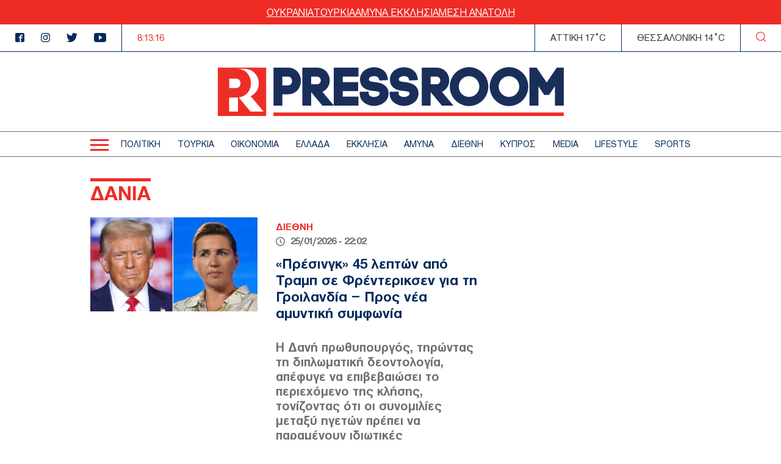

--- FILE ---
content_type: text/html; charset=UTF-8
request_url: https://www.thepressroom.gr/tags/dania
body_size: 17604
content:

<!DOCTYPE html>
<html lang="el" dir="ltr" prefix="content: http://purl.org/rss/1.0/modules/content/  dc: http://purl.org/dc/terms/  foaf: http://xmlns.com/foaf/0.1/  og: http://ogp.me/ns#  rdfs: http://www.w3.org/2000/01/rdf-schema#  schema: http://schema.org/  sioc: http://rdfs.org/sioc/ns#  sioct: http://rdfs.org/sioc/types#  skos: http://www.w3.org/2004/02/skos/core#  xsd: http://www.w3.org/2001/XMLSchema# ">
  <head>
    <meta charset="utf-8" />
<link rel="canonical" href="https://www.thepressroom.gr/tags/dania" />
<meta http-equiv="content-language" content="el" />
<link rel="shortlink" href="https://www.thepressroom.gr/taxonomy/term/1808" />
<meta property="og:determiner" content="Automatic" />
<meta property="og:site_name" content="thepressroom.gr" />
<meta property="og:type" content="Article" />
<meta property="og:url" content="https://www.thepressroom.gr/tags/dania" />
<meta property="og:title" content="ΔΑΝΙΑ" />
<meta name="Generator" content="Drupal 9 (https://www.drupal.org)" />
<meta name="MobileOptimized" content="width" />
<meta name="HandheldFriendly" content="true" />
<meta name="viewport" content="width=device-width, initial-scale=1.0" />
<script type="text/javascript">
var googletag = googletag || {};
googletag.cmd = googletag.cmd || [];
googletag.cmd.push(function() {
  // Initialize the google variables.
    var billboard = googletag.sizeMapping().
        addSize([0, 0], [[300, 250], [300, 600]]).
        addSize([340, 0], [[300, 250], [336, 280], [300, 600]]).
        addSize([768, 0], [728, 90]).
        addSize([1024, 0], [[970, 250], [970, 90], [728, 90]]).
        build();
    var sidebar = googletag.sizeMapping().
        addSize([0, 0], [[300, 250], [300, 600]]).
        addSize([340, 0], [[300, 250], [326, 280], [300, 600]]).
        addSize([768, 0], [300, 250]).
        addSize([1024, 0], [300, 250]).
        build();
    var mobile_sticky = googletag.sizeMapping().
        addSize([0, 0], [[320, 100], [320, 50]]).
        addSize([340, 0], [[320, 100], [320, 50]]).
        addSize([768, 0], []).
        addSize([1024, 0], []).
        build();
    var sidebar_ros = googletag.sizeMapping().
        addSize([0, 0], [[300, 250], [300, 600]]).
        addSize([340, 0], [[300, 250], [300, 600]]).
        addSize([768, 0], [[300, 250], [300, 600]]).
        addSize([1024, 0], [300, 250]).
        build();
          googletag.defineSlot("/121041357/thepressroom/sidebar1", [[300, 250], [336, 280], [300, 600]], "sidebar1")
            .defineSizeMapping(sidebar)
        .addService(googletag.pubads());
        googletag.defineSlot("/121041357/thepressroom/billboard1", [[970, 250], [970, 90], [728, 90], [300, 250], [336, 280], [300, 600]], "billboard1")
            .defineSizeMapping(billboard)
        .addService(googletag.pubads());
        googletag.pubads().enableSingleRequest();
      googletag.pubads().setCentering(true);
    googletag.pubads().disableInitialLoad();
    googletag.enableServices();
});
</script><link rel="icon" href="/themes/on/images/favicon.png" type="image/png" />

    <title>ΔΑΝΙΑ | thepressroom.gr</title>
    <script type='text/javascript'> function createScript(u, n) {var s = document.createElement('script');if (!n) {s.defer = 1;}s.src = u;document.head.appendChild(s);}</script>
    <style>.term-page-teaser{grid-template-columns:minmax(0, 1fr) 350px;gap:30px}@media(min-width: 1024px){.term-page-teaser{display:grid}}.term-page-teaser .content{padding:0 0 20px 0}@media(min-width: 768px){.term-page-teaser .content{padding:0 20px 20px 0}}.term-page-teaser .content h3{margin-bottom:10px}@media(min-width: 768px){.term-page-teaser .content h3{margin-bottom:30px}}.term-page-teaser .article-header{margin-bottom:15px;margin-top:7px}.term-page-teaser img{-o-object-fit:cover;object-fit:cover}</style>
<style>.taxonomy-term .relative{position:relative}.taxonomy-term .relative .sidebar.fixed{position:relative;width:300px}@media(min-width: 768px){.taxonomy-term .relative .sidebar.fixed{right:20px;top:0;height:calc(100% - 30px);position:absolute}}@media(min-width: 1024px){.taxonomy-term .relative .sidebar.fixed{right:calc((100vw - 1004px - 20px)/2 + 20px)}}@media(min-width: 1360px){.taxonomy-term .relative .sidebar.fixed{right:calc((100vw - 1360px - 20px)/2 + 20px)}}.taxonomy-term .term-content{font-size:18px;padding:40px 0;margin-bottom:30px}.taxonomy-term .term-content .description>*:last-child{margin-bottom:0}.taxonomy-term .term-content .description>*:first-child{margin-top:0}.taxonomy-term .term-content .description a{position:relative;color:#ee2c25}.taxonomy-term .term-content .description a:before{content:"";position:absolute;bottom:0;right:0;width:0;height:2px;background-color:#ee2c25;transition:width .6s cubic-bezier(0.25, 1, 0.5, 1)}@media(hover: hover)and (pointer: fine){.taxonomy-term .term-content .description a:hover:before{left:0;right:auto;width:100%}}.taxonomy-term .views-row:not(:last-child){margin-bottom:30px}</style>
<style>@font-face{font-family:"helveticaneuegreek";src:url("/themes/on/fonts/HelveticaNeueGreek-Bold.woff2") format("woff2"),url("/themes/on/fonts/HelveticaNeueGreek-Bold.woff") format("woff"),url("/themes/on/fonts/HelveticaNeueGreek-Bold.ttf") format("truetype"),url("/themes/on/fonts/HelveticaNeueGreek-Bold.svg#helveticaneuegreekbold") format("svg");font-weight:bold;font-style:normal;font-display:swap}@font-face{font-family:"helveticaneuegreek";src:url("/themes/on/fonts/HelveticaNeueGreek.woff2") format("woff2"),url("/themes/on/fonts/HelveticaNeueGreek.woff") format("woff"),url("/themes/on/fonts/HelveticaNeueGreek.ttf") format("truetype"),url("/themes/on/fonts/HelveticaNeueGreek.svg#helveticaneuegreekregular") format("svg");font-weight:normal;font-style:normal;font-display:swap}</style>

    <link rel="stylesheet" media="all" href="/core/modules/system/css/components/ajax-progress.module.css?t6nc6b" />
<link rel="stylesheet" media="all" href="/core/modules/system/css/components/align.module.css?t6nc6b" />
<link rel="stylesheet" media="all" href="/core/modules/system/css/components/autocomplete-loading.module.css?t6nc6b" />
<link rel="stylesheet" media="all" href="/core/modules/system/css/components/fieldgroup.module.css?t6nc6b" />
<link rel="stylesheet" media="all" href="/core/modules/system/css/components/container-inline.module.css?t6nc6b" />
<link rel="stylesheet" media="all" href="/core/modules/system/css/components/clearfix.module.css?t6nc6b" />
<link rel="stylesheet" media="all" href="/core/modules/system/css/components/details.module.css?t6nc6b" />
<link rel="stylesheet" media="all" href="/core/modules/system/css/components/hidden.module.css?t6nc6b" />
<link rel="stylesheet" media="all" href="/core/modules/system/css/components/item-list.module.css?t6nc6b" />
<link rel="stylesheet" media="all" href="/core/modules/system/css/components/js.module.css?t6nc6b" />
<link rel="stylesheet" media="all" href="/core/modules/system/css/components/nowrap.module.css?t6nc6b" />
<link rel="stylesheet" media="all" href="/core/modules/system/css/components/position-container.module.css?t6nc6b" />
<link rel="stylesheet" media="all" href="/core/modules/system/css/components/progress.module.css?t6nc6b" />
<link rel="stylesheet" media="all" href="/core/modules/system/css/components/reset-appearance.module.css?t6nc6b" />
<link rel="stylesheet" media="all" href="/core/modules/system/css/components/resize.module.css?t6nc6b" />
<link rel="stylesheet" media="all" href="/core/modules/system/css/components/sticky-header.module.css?t6nc6b" />
<link rel="stylesheet" media="all" href="/core/modules/system/css/components/system-status-counter.css?t6nc6b" />
<link rel="stylesheet" media="all" href="/core/modules/system/css/components/system-status-report-counters.css?t6nc6b" />
<link rel="stylesheet" media="all" href="/core/modules/system/css/components/system-status-report-general-info.css?t6nc6b" />
<link rel="stylesheet" media="all" href="/core/modules/system/css/components/tabledrag.module.css?t6nc6b" />
<link rel="stylesheet" media="all" href="/core/modules/system/css/components/tablesort.module.css?t6nc6b" />
<link rel="stylesheet" media="all" href="/core/modules/system/css/components/tree-child.module.css?t6nc6b" />
<link rel="stylesheet" media="all" href="/modules/contrib/webform/css/webform.form.css?t6nc6b" />
<link rel="stylesheet" media="all" href="/modules/contrib/webform/css/webform.element.details.toggle.css?t6nc6b" />
<link rel="stylesheet" media="all" href="/modules/contrib/webform/css/webform.element.message.css?t6nc6b" />
<link rel="stylesheet" media="all" href="/core/modules/views/css/views.module.css?t6nc6b" />
<link rel="stylesheet" media="all" href="/themes/on/css/styles.css?t6nc6b" />
<link rel="stylesheet" media="all" href="/themes/on/css/parts/header.css?t6nc6b" />

    
  </head>
  <body class="not-front">
    <div id="fb-root"></div>
    <script>(function(d, s, id) {
      var js, fjs = d.getElementsByTagName(s)[0];
      if (d.getElementById(id)) return;
      js = d.createElement(s); js.id = id;
      js.src = "//connect.facebook.net/en_US/sdk.js#xfbml=1&version=v2.10";
      fjs.parentNode.insertBefore(js, fjs);
    }(document, 'script', 'facebook-jssdk'));</script>
        
      <div class="dialog-off-canvas-main-canvas" data-off-canvas-main-canvas>
    


<div id="page-wrapper">
  <div id="page">
    <header id="header"
      class="header"
      role="banner"
      aria-label="Site header">
      
      
      <div class="top-banner">
        <ul class="menu">
  <li>
    <a href="/tags/oykrania">
      ΟΥΚΡΑΝΙΑ
    </a>
  </li>
  <li>
    <a href="/tags/toyrkia">
      ΤΟΥΡΚΙΑ
    </a>
  </li>
  <li>
    <a href="/tags/amyna">
      ΑΜΥΝΑ
    </a>
  </li>
  <li>
    <a href="/tags/ekklisia-1">
       ΕΚΚΛΗΣΙΑ
    </a>
  </li>
  <li>
    <a href="/tags/mesi-anatoli">
      ΜΕΣΗ ΑΝΑΤΟΛΗ
    </a>
  </li>
</ul>

      </div>
      <div class="top-header">
        <ul class="header-socials">
          <li>
            <a href="https://www.facebook.com/pressroomgr">
              <svg id="Icon_metro-facebook"
                data-name="Icon metro-facebook"
                xmlns="http://www.w3.org/2000/svg"
                width="15"
                height="15"
                viewBox="0 0 15 15">
                <path id="Icon_metro-facebook-2"
                  data-name="Icon metro-facebook"
                  d="M15.071,1.928h-10a2.5,2.5,0,0,0-2.5,2.5v10a2.5,2.5,0,0,0,2.5,2.5h5V10.366H8.2V8.491h1.875V7.084a2.344,2.344,0,0,1,2.344-2.344h2.344V6.616H12.414a.469.469,0,0,0-.469.469V8.491h2.578l-.469,1.875H11.946v6.563h3.125a2.5,2.5,0,0,0,2.5-2.5v-10a2.5,2.5,0,0,0-2.5-2.5Z"
                  transform="translate(-2.571 -1.928)"
                  fill="#022b5c" />
              </svg>
            </a>
          </li>
          <li>
            <a href="">
              <svg xmlns="http://www.w3.org/2000/svg"
                width="15"
                height="14.997"
                viewBox="0 0 15 14.997">
                <path id="Icon_awesome-instagram"
                  data-name="Icon awesome-instagram"
                  d="M7.5,4.586a3.845,3.845,0,1,0,3.845,3.845A3.839,3.839,0,0,0,7.5,4.586Zm0,6.345a2.5,2.5,0,1,1,2.5-2.5A2.5,2.5,0,0,1,7.5,10.93Zm4.9-6.5a.9.9,0,1,1-.9-.9A.895.895,0,0,1,12.4,4.428Zm2.547.91A4.438,4.438,0,0,0,13.734,2.2,4.467,4.467,0,0,0,10.592.985C9.353.915,5.642.915,4.4.985A4.461,4.461,0,0,0,1.262,2.193,4.453,4.453,0,0,0,.051,5.335c-.07,1.238-.07,4.949,0,6.187a4.438,4.438,0,0,0,1.211,3.142A4.473,4.473,0,0,0,4.4,15.876c1.238.07,4.949.07,6.187,0a4.438,4.438,0,0,0,3.142-1.211,4.467,4.467,0,0,0,1.211-3.142C15.015,10.285,15.015,6.577,14.945,5.339Zm-1.6,7.513a2.531,2.531,0,0,1-1.426,1.426,16.528,16.528,0,0,1-4.421.3,16.656,16.656,0,0,1-4.421-.3,2.531,2.531,0,0,1-1.426-1.426,16.528,16.528,0,0,1-.3-4.421,16.656,16.656,0,0,1,.3-4.421A2.531,2.531,0,0,1,3.079,2.585a16.528,16.528,0,0,1,4.421-.3,16.656,16.656,0,0,1,4.421.3A2.531,2.531,0,0,1,13.346,4.01a16.528,16.528,0,0,1,.3,4.421A16.518,16.518,0,0,1,13.346,12.851Z"
                  transform="translate(0.002 -0.932)"
                  fill="#022b5c" />
              </svg>
            </a>
          </li>
          <li>
            <a href="https://twitter.com/ThePressroomGR">
              <svg xmlns="http://www.w3.org/2000/svg"
                width="18.469"
                height="15"
                viewBox="0 0 18.469 15">
                <path id="Icon_awesome-twitter"
                  data-name="Icon awesome-twitter"
                  d="M16.57,5.147c.012.164.012.328.012.492a10.7,10.7,0,0,1-10.77,10.77A10.7,10.7,0,0,1,0,14.709a7.831,7.831,0,0,0,.914.047,7.581,7.581,0,0,0,4.7-1.617,3.792,3.792,0,0,1-3.539-2.625,4.773,4.773,0,0,0,.715.059,4,4,0,0,0,1-.129A3.786,3.786,0,0,1,.75,6.729V6.682a3.812,3.812,0,0,0,1.711.48A3.791,3.791,0,0,1,1.289,2.1a10.759,10.759,0,0,0,7.8,3.961A4.273,4.273,0,0,1,9,5.194,3.789,3.789,0,0,1,15.551,2.6a7.452,7.452,0,0,0,2.4-.914,3.775,3.775,0,0,1-1.664,2.086,7.588,7.588,0,0,0,2.18-.586,8.137,8.137,0,0,1-1.9,1.957Z"
                  transform="translate(0 -1.409)"
                  fill="#022b5c" />
              </svg>
            </a>
          </li>
          <li>
            <a href="https://www.youtube.com/channel/UCG0tqLHMR0tt8Tr23tEY0kQ">
              <svg xmlns="http://www.w3.org/2000/svg"
                width="19.996"
                height="15"
                viewBox="0 0 19.996 15">
                <path id="Icon_ionic-logo-youtube"
                  data-name="Icon ionic-logo-youtube"
                  d="M19.866,5.187a3.036,3.036,0,0,0-2.89-3.172c-2.164-.1-4.371-.141-6.625-.141h-.7c-2.25,0-4.461.039-6.625.141A3.043,3.043,0,0,0,.137,5.2C.039,6.586,0,7.976,0,9.367s.039,2.781.133,4.176a3.047,3.047,0,0,0,2.887,3.183c2.273.105,4.605.152,6.976.148s4.7-.039,6.976-.148a3.047,3.047,0,0,0,2.89-3.183c.094-1.394.137-2.785.133-4.179S19.96,6.582,19.866,5.187ZM8.086,13.2V5.523l5.664,3.836Z"
                  transform="translate(0 -1.875)"
                  fill="#022b5c" />
              </svg>
            </a>
          </li>
        </ul>
        <div class="time-wrapper time">
          <div class="timer color-red"></div>
        </div>
          
  <div class='athens-temp'>ΑΤΤΙΚΗ 17°C</div>
    <div class='thessalonika-temp'>ΘΕΣΣΑΛΟΝΙΚΗ 14°C</div>


        <div class="search-button">
          <svg xmlns="http://www.w3.org/2000/svg"
            width="16.25"
            height="16.249"
            viewBox="0 0 16.25 16.249">
            <path id="SEARCH_ICON"
              data-name="SEARCH ICON"
              d="M-2027.844-8.843l2.719,2.718Zm-12.281-5.406a6.876,6.876,0,0,1,6.875-6.875,6.875,6.875,0,0,1,6.875,6.875,6.875,6.875,0,0,1-6.875,6.875A6.876,6.876,0,0,1-2040.125-14.25Z"
              transform="translate(2040.75 21.75)"
              fill="none"
              stroke="#ee2c25"
              stroke-linecap="round"
              stroke-linejoin="round"
              stroke-width="1.25" />
          </svg>
        </div>
      </div>
      <div class="logo-area">
        <div class="logo-container">
          <div class="burger-menu" aria-label="Menu" role="button">
            <div class="burger-line"></div>
          </div>
          <div class="logo">
            <a class="logo-link" href="/">
              <svg xmlns="http://www.w3.org/2000/svg" viewBox="0 0 567.57 80">
                <path fill="#ED2E26"
                  d="M0 .71V80h79.29V.71H0Zm18.69 17.97h11.14c5.37 0 7.27 4.19 7.27 7.78s-1.9 7.69-7.27 7.69H18.69V18.68Zm14.29 54.19h-14.5V49.79h12.95c.53 0 1.03-.05 1.55-.08v23.16Zm20.62 0L34.29 49.63c13.17-1.4 20.04-12.39 20.04-23.26 0-11.68-7.87-23.5-22.9-23.5H43.1c15.81 0 24.09 11.89 24.09 23.65.19 9.08-5.11 17.38-13.42 21.03l21.26 25.31H53.59Zm37.6 7.12h476.37v-5.76H91.2v5.76Z" />
                <path fill="#1A2E5A"
                  d="M121.64 22.7c0 3.31-1.77 7.18-6.78 7.18h-8.92V15.44h8.92c5.01 0 6.78 3.91 6.78 7.25M114.86.71H91.21v62.25h14.73V44.44h8.92c14.01 0 21.35-10.98 21.35-21.82S128.87.71 114.86.71m54 21.03c0 2.94-1.77 6.38-6.78 6.38h-9V15.44h9c4.68 0 6.78 3.16 6.78 6.3m36.12 17.46h25.19V24.47h-25.19v-9.03h25.74V.79h-40.48v61.88l-18.67-22.23c7.4-3.24 12.11-10.63 11.94-18.7 0-10.46-7.36-21.03-21.43-21.03h-23.57v62.25h14.57V40.89l18.34 22.07h59.39V48.31h-25.82V39.2Zm52.57-14.8c-7.23-.67-9.48-1.59-9.65-3.96-.13-1 .11-2.02.67-2.86 1.36-1.74 4.25-2.86 7.73-2.93 2.56 0 7.09.94 7.88 4.48l.6 2.7 14.37-.58-.51-3.62C276.95 5.56 266.27.16 256.45.16c-7.88 0-15.34 3.32-19.47 8.68-2.8 3.67-4.12 8.27-3.69 12.87 1.21 15.15 15.69 16.62 22.67 17.31 3.32.34 8.87.89 9.33 2.9.09.39.15.8.16 1.2 0 3.43-4.74 5.74-9.16 5.74-3.95 0-8.39-1.97-8.71-4.91l-.27-3.89-14.69.28.27 5.11c1.22 11.68 12.92 17.98 23.32 17.98 11.78 0 23.97-7.57 23.97-20.24-.02-1.49-.18-2.97-.48-4.43-2.89-11.96-16.31-13.64-22.14-14.36m49.12 0c-7.23-.67-9.48-1.59-9.65-3.96-.13-1 .11-2.02.67-2.86 1.36-1.74 4.25-2.86 7.73-2.93 2.56 0 7.09.94 7.87 4.48l.6 2.7 14.37-.58-.51-3.62C326.06 5.56 315.39.16 305.56.16c-7.88 0-15.34 3.32-19.47 8.68-2.8 3.67-4.12 8.27-3.7 12.87 1.21 15.15 15.69 16.62 22.67 17.31 3.32.34 8.87.89 9.33 2.9.09.39.15.8.16 1.2 0 3.43-4.74 5.74-9.16 5.74-3.95 0-8.39-1.97-8.71-4.91l-.27-3.89-14.68.28.26 5.11c1.22 11.68 12.92 17.98 23.32 17.98 11.78 0 23.97-7.57 23.97-20.24-.02-1.49-.18-2.97-.48-4.43-2.89-11.96-16.31-13.64-22.14-14.36m58.32-2.66c0 2.94-1.77 6.38-6.77 6.38h-9.01V15.44h9.01c4.67 0 6.77 3.16 6.77 6.3m14.65 0c0-10.45-7.36-21.03-21.43-21.03h-23.58v62.25h14.57V40.89l18.34 22.07h19.07l-18.91-22.52c7.4-3.24 12.11-10.63 11.94-18.7" />
                <path fill="#1A2E5A"
                  d="M429.05 31.84c0 4.5-1.76 8.82-4.91 12.03-6.42 6.41-17.57 6.49-23.92 0-3.2-3.18-5-7.52-4.99-12.03 0-4.53 1.8-8.88 5.02-12.07 3.12-3.2 7.39-5.02 11.86-5.05 4.51.04 8.82 1.85 12.01 5.05 3.17 3.22 4.94 7.55 4.94 12.07M412.1 0c-8.42.03-16.49 3.43-22.4 9.43-5.88 5.98-9.18 14.03-9.2 22.41.02 8.39 3.33 16.43 9.21 22.41 5.89 6.03 13.97 9.43 22.4 9.43 8.46.01 16.57-3.39 22.48-9.44 5.87-5.98 9.17-14.02 9.19-22.4-.03-8.4-3.34-16.46-9.23-22.45-5.93-6-14.01-9.39-22.45-9.39m82.51 31.84c0 4.5-1.76 8.82-4.91 12.03-6.42 6.41-17.57 6.49-23.92 0-3.2-3.18-5-7.52-4.99-12.03-.01-4.53 1.8-8.88 5.01-12.07 3.12-3.2 7.39-5.02 11.86-5.05 4.51.04 8.82 1.85 12.01 5.05 3.17 3.22 4.94 7.55 4.94 12.07M477.66 0c-8.43.03-16.49 3.43-22.41 9.43-5.87 5.98-9.17 14.03-9.2 22.41.02 8.38 3.33 16.43 9.2 22.41 5.89 6.03 13.97 9.43 22.4 9.43 8.46.01 16.57-3.39 22.49-9.44 5.87-5.98 9.17-14.02 9.19-22.4-.03-8.4-3.34-16.46-9.23-22.45-5.92-6-14-9.39-22.44-9.39m78.48.71-16.6 24.44L522.93.71h-11.58v62.25H526V31.33l9.46 14.07h8.06l9.46-14.07v31.63h14.57V.71h-11.43Z" />
              </svg>
            </a>
          </div>
          <div class="time-wrapper time">
            <div class="timer color-red"></div>
          </div>
          <div class="search-button">
            <svg xmlns="http://www.w3.org/2000/svg"
              width="16.25"
              height="16.249"
              viewBox="0 0 16.25 16.249">
              <path id="SEARCH_ICON"
                data-name="SEARCH ICON"
                d="M-2027.844-8.843l2.719,2.718Zm-12.281-5.406a6.876,6.876,0,0,1,6.875-6.875,6.875,6.875,0,0,1,6.875,6.875,6.875,6.875,0,0,1-6.875,6.875A6.876,6.876,0,0,1-2040.125-14.25Z"
                transform="translate(2040.75 21.75)"
                fill="none"
                stroke="#ee2c25"
                stroke-linecap="round"
                stroke-linejoin="round"
                stroke-width="1.25" />
            </svg>
          </div>
        </div>
      </div>
      <div class="menu-wrapper">
        <div class="menu-container">
          <div class="burger-menu">
            <div class="burger-line"></div>
          </div>
          <div class="menu-main-container">
              <nav role="navigation" aria-labelledby="block-kentrikiploigisi-2-menu" id="block-kentrikiploigisi-2">
            
  <h2 class="visually-hidden" id="block-kentrikiploigisi-2-menu">Κεντρική πλοήγηση</h2>
  

        
                  <ul data-region="header" class="menu depth-0">
                          <li class="menu-item menu-item-depth-0">
          <a href="/politike" data-drupal-link-system-path="taxonomy/term/3">ΠΟΛΙΤΙΚΗ</a>
              
        </li>
                              <li class="menu-item menu-item-depth-0">
          <a href="/toyrkia" data-drupal-link-system-path="taxonomy/term/229930">ΤΟΥΡΚΙΑ</a>
              
        </li>
                              <li class="menu-item menu-item-depth-0">
          <a href="/oikonomia" data-drupal-link-system-path="taxonomy/term/1215">ΟΙΚΟΝΟΜΙΑ</a>
              
        </li>
                              <li class="menu-item menu-item-depth-0">
          <a href="/ellada" data-drupal-link-system-path="taxonomy/term/1218">ΕΛΛΑΔΑ</a>
              
        </li>
                              <li class="menu-item menu-item-depth-0">
          <a href="/ekklisia" data-drupal-link-system-path="taxonomy/term/203905">ΕΚΚΛΗΣΙΑ</a>
              
        </li>
                              <li class="menu-item menu-item-depth-0">
          <a href="/amyna" data-drupal-link-system-path="taxonomy/term/203904">ΑΜΥΝΑ</a>
              
        </li>
                              <li class="menu-item menu-item-depth-0">
          <a href="/diethni" data-drupal-link-system-path="taxonomy/term/3722">ΔΙΕΘΝΗ</a>
              
        </li>
                              <li class="menu-item menu-item-depth-0">
          <a href="/kypros" data-drupal-link-system-path="taxonomy/term/229129">ΚΥΠΡΟΣ</a>
              
        </li>
                              <li class="menu-item menu-item-depth-0">
          <a href="/media" data-drupal-link-system-path="taxonomy/term/5463">MEDIA</a>
              
        </li>
                              <li class="menu-item menu-item-depth-0">
          <a href="/lifestyle" data-drupal-link-system-path="taxonomy/term/1">LIFESTYLE</a>
              
        </li>
                              <li class="menu-item menu-item-depth-0">
          <a href="/sports" data-drupal-link-system-path="taxonomy/term/14">SPORTS</a>
              
        </li>
                                                  </ul>
  


  </nav>


          </div>
        </div>
      </div>
      <div class="responsive-menu">
        <div class="container-std">
          <div class="divider first"></div>
          <div class="divider second"></div>
          <div class="divider third"></div>
            <nav role="navigation" aria-labelledby="block-kentrikiploigisi-menu" id="block-kentrikiploigisi">
            
  <h2 class="visually-hidden" id="block-kentrikiploigisi-menu">Κεντρική πλοήγηση</h2>
  

        
              <ul data-region="menu" class="menu depth-0">
                          <li class="menu-item menu-item-depth-0">
          <a href="/politike" data-drupal-link-system-path="taxonomy/term/3">ΠΟΛΙΤΙΚΗ</a>
              
        </li>
                              <li class="menu-item menu-item-depth-0">
          <a href="/toyrkia" data-drupal-link-system-path="taxonomy/term/229930">ΤΟΥΡΚΙΑ</a>
              
        </li>
                              <li class="menu-item menu-item-depth-0">
          <a href="/oikonomia" data-drupal-link-system-path="taxonomy/term/1215">ΟΙΚΟΝΟΜΙΑ</a>
              
        </li>
                              <li class="menu-item menu-item-depth-0">
          <a href="/ellada" data-drupal-link-system-path="taxonomy/term/1218">ΕΛΛΑΔΑ</a>
              
        </li>
                              <li class="menu-item menu-item-depth-0">
          <a href="/ekklisia" data-drupal-link-system-path="taxonomy/term/203905">ΕΚΚΛΗΣΙΑ</a>
              
        </li>
                              <li class="menu-item menu-item-depth-0">
          <a href="/amyna" data-drupal-link-system-path="taxonomy/term/203904">ΑΜΥΝΑ</a>
              
        </li>
                              <li class="menu-item menu-item-depth-0">
          <a href="/diethni" data-drupal-link-system-path="taxonomy/term/3722">ΔΙΕΘΝΗ</a>
              
        </li>
                              <li class="menu-item menu-item-depth-0">
          <a href="/kypros" data-drupal-link-system-path="taxonomy/term/229129">ΚΥΠΡΟΣ</a>
              
        </li>
                              <li class="menu-item menu-item-depth-0">
          <a href="/media" data-drupal-link-system-path="taxonomy/term/5463">MEDIA</a>
              
        </li>
                              <li class="menu-item menu-item-depth-0">
          <a href="/lifestyle" data-drupal-link-system-path="taxonomy/term/1">LIFESTYLE</a>
              
        </li>
                              <li class="menu-item menu-item-depth-0">
          <a href="/sports" data-drupal-link-system-path="taxonomy/term/14">SPORTS</a>
              
        </li>
                                            <li class="menu-item menu-item-depth-0">
          <a href="/aytodioikese" data-drupal-link-system-path="taxonomy/term/173606">ΑΥΤΟΔΙΟΙΚΗΣΗ</a>
              
        </li>
                              <li class="menu-item menu-item-depth-0">
          <a href="/auto-moto" data-drupal-link-system-path="taxonomy/term/5470">AUTO - MOTO</a>
              
        </li>
                              <li class="menu-item menu-item-depth-0">
          <a href="/gastronomia" data-drupal-link-system-path="taxonomy/term/16">ΓΑΣΤΡΟΝΟΜΙΑ</a>
              
        </li>
                              <li class="menu-item menu-item-depth-0">
          <a href="/ygeia" target="_self" data-drupal-link-system-path="taxonomy/term/5466">ΥΓΕΙΑ</a>
              
        </li>
                              <li class="menu-item menu-item-depth-0">
          <a href="/tehnologia" data-drupal-link-system-path="taxonomy/term/2">ΤΕΧΝΟΛΟΓΙΑ</a>
              
        </li>
                              <li class="menu-item menu-item-depth-0">
          <a href="/paraxena" target="_self" data-drupal-link-system-path="taxonomy/term/5467">ΠΑΡΑΞΕΝΑ</a>
              
        </li>
                              <li class="menu-item menu-item-depth-0">
          <a href="/zodia" data-drupal-link-system-path="taxonomy/term/13">ΖΩΔΙΑ</a>
              
        </li>
                              <li class="menu-item menu-item-depth-0">
          <a href="/arthrografia" data-drupal-link-system-path="taxonomy/term/2755">ΑΡΘΡΟΓΡΑΦΙΑ</a>
              
        </li>
                  </ul>
  


  </nav>


        </div>
      </div>
      <form class="views-exposed-form" data-drupal-selector="views-exposed-form-search-page-1" action="/search" method="get" id="views-exposed-form-search-page-1" accept-charset="UTF-8">
  <div class="js-form-item form-item js-form-type-textfield form-item-search js-form-item-search form-no-label">
        <input placeholder="Αναζήτηση" data-drupal-selector="edit-search" type="text" id="edit-search" name="search" value="" size="30" maxlength="128" class="form-text" />

        </div>
<div data-drupal-selector="edit-actions" class="form-actions container" id="edit-actions"><input data-drupal-selector="edit-submit-search" type="submit" id="edit-submit-search" value="ΑΝΑΖΗΤΗΣΗ" class="button js-form-submit form-submit" />
</div>


</form>

    </header>
          <div class="messages clearfix" role="complementary">
          <div class="messages-wrapper region">
    <div data-drupal-messages-fallback class="hidden"></div>

  </div>

      </div>
        <div id="main-wrapper"
      class="layout-main-wrapper layout-container clearfix">
      <div id="main" class="layout-main clearfix mob-no-padding">
                  <div class="content-wrapper region">
    
<div id="block-on-mainpagecontent" class="block block-system block-system-main-block block-">
  
    
      
<div  about="/tags/dania" id="taxonomy-term-1808" class="taxonomy-term vocabulary-tags">
  
  
  <div class="container-std no-mob">
    <h1 class="heading-title term color-red margin-top">
      <span class="overheader"></span>ΔΑΝΙΑ
    </h1>
  </div>
  <div class="relative">
            <div class="container-std">
      <div class="content-with-sidebar term">
        <div class="items">
          <div class="views-element-container container"><div class="view view-taxonomy-term view-id-taxonomy_term view-display-id-block_1 js-view-dom-id-abe41abbecb2b5e68a0ebf21bd9350aaec8177b37f080cad64a504100feb3d70">
  
    
      
      <div class="view-content">
          <div class="views-row">

<article class="term-page-teaser on-article bg-white">
  <div class="hp-img-container">
        <a href="/diethni/presingk-45-lepton-apo-tramp-se-frenteriksen-gia-ti-groilandia-pros-nea-amyntiki-symfonia" class="image-wrapper">
                              <img src="/sites/default/files/styles/small_article/public/2026-01/xrwma-trump-frenteriksen.jpg?itok=Qy_AyaQZ"
          srcset="/sites/default/files/styles/article/public/2026-01/xrwma-trump-frenteriksen.jpg?itok=OaMQ83Kz 1360w,
            /sites/default/files/styles/small_article/public/2026-01/xrwma-trump-frenteriksen.jpg?itok=Qy_AyaQZ 768w"
          sizes="(max-width: 768px) 768px,
        1360px"
          width="1600"
          height="900"
          class="image"
          loading="lazy"
          alt="Φρέντερικσεν τραμπ" />
          </a>
  </div>
  <div class="content">
    <div class="article-header">
      <div class="category no-bg color-red font-category font-bold">
        <a href="/diethni" hreflang="el">ΔΙΕΘΝΗ</a>
      </div>
      <div class="time-wrapper color-dark-grey font-category no-bg font-bold">
        <svg xmlns="http://www.w3.org/2000/svg" width="15.233" height="14.999" viewBox="0 0 15.233 14.999"> <path id="TIME"d="M-292.387-881A7.529,7.529,0,0,1-300-888.5a7.528,7.528,0,0,1,7.628-7.5,7.527,7.527,0,0,1,7.606,7.5A7.529,7.529,0,0,1-292.383-881Zm-6.082-7.54a6.015,6.015,0,0,0,5.984,6.033,6.015,6.015,0,0,0,6.191-5.99,6.019,6.019,0,0,0-6.06-5.995h-.043A6.011,6.011,0,0,0-298.469-888.541Zm7.717,2.712q-1.142-1.125-2.281-2.25a.377.377,0,0,1-.109-.222c-.005-1.275,0-2.552,0-3.83,0-.034.007-.067.012-.118h1.515v.216c0,1.017,0,2.038,0,3.055a.422.422,0,0,0,.115.272c.594.6,1.2,1.187,1.8,1.779.046.045.088.092.122.128-.359.356-.712.7-1.073,1.057C-290.675-885.764-290.715-885.8-290.752-885.83Z"transform="translate(300 896)" fill="inherit" /></svg>&nbsp; <time class='time' datetime='2026-01-25T22:02'>25/01/2026 - 22:02</time>
      </div>
    </div>
    <h3 class="font-article-big-r title color-blue">
      <a href="/diethni/presingk-45-lepton-apo-tramp-se-frenteriksen-gia-ti-groilandia-pros-nea-amyntiki-symfonia">«Πρέσινγκ» 45 λεπτών από Τραμπ σε Φρέντερικσεν για τη Γροιλανδία – Προς νέα αμυντική συμφωνία</a>    </h3>
    <div class="title font-article-teaser-r font-bold color-dark-grey">
      Η Δανή πρωθυπουργός, τηρώντας τη διπλωματική δεοντολογία, απέφυγε να επιβεβαιώσει το περιεχόμενο της κλήσης, τονίζοντας ότι οι συνομιλίες μεταξύ ηγετών πρέπει να παραμένουν ιδιωτικές
    </div>
  </div>
</article>
</div>
    <div class="views-row">

<article class="term-page-teaser on-article bg-white">
  <div class="hp-img-container">
        <a href="/diethni/diplomatikos-pyretos-gia-ti-groilandia-sto-noyoyk-i-frenteriksen-meta-ti-symfonia-tramp" class="image-wrapper">
                              <img src="/sites/default/files/styles/small_article/public/2026-01/xrwma-frederiksen.jpg?itok=1Mv2GXLi"
          srcset="/sites/default/files/styles/article/public/2026-01/xrwma-frederiksen.jpg?itok=YWam7Maq 1360w,
            /sites/default/files/styles/small_article/public/2026-01/xrwma-frederiksen.jpg?itok=1Mv2GXLi 768w"
          sizes="(max-width: 768px) 768px,
        1360px"
          width="1600"
          height="900"
          class="image"
          loading="lazy"
          alt="Φρέντερικσεν" />
          </a>
  </div>
  <div class="content">
    <div class="article-header">
      <div class="category no-bg color-red font-category font-bold">
        <a href="/diethni" hreflang="el">ΔΙΕΘΝΗ</a>
      </div>
      <div class="time-wrapper color-dark-grey font-category no-bg font-bold">
        <svg xmlns="http://www.w3.org/2000/svg" width="15.233" height="14.999" viewBox="0 0 15.233 14.999"> <path id="TIME"d="M-292.387-881A7.529,7.529,0,0,1-300-888.5a7.528,7.528,0,0,1,7.628-7.5,7.527,7.527,0,0,1,7.606,7.5A7.529,7.529,0,0,1-292.383-881Zm-6.082-7.54a6.015,6.015,0,0,0,5.984,6.033,6.015,6.015,0,0,0,6.191-5.99,6.019,6.019,0,0,0-6.06-5.995h-.043A6.011,6.011,0,0,0-298.469-888.541Zm7.717,2.712q-1.142-1.125-2.281-2.25a.377.377,0,0,1-.109-.222c-.005-1.275,0-2.552,0-3.83,0-.034.007-.067.012-.118h1.515v.216c0,1.017,0,2.038,0,3.055a.422.422,0,0,0,.115.272c.594.6,1.2,1.187,1.8,1.779.046.045.088.092.122.128-.359.356-.712.7-1.073,1.057C-290.675-885.764-290.715-885.8-290.752-885.83Z"transform="translate(300 896)" fill="inherit" /></svg>&nbsp; <time class='time' datetime='2026-01-23T12:40'>23/01/2026 - 12:40</time>
      </div>
    </div>
    <h3 class="font-article-big-r title color-blue">
      <a href="/diethni/diplomatikos-pyretos-gia-ti-groilandia-sto-noyoyk-i-frenteriksen-meta-ti-symfonia-tramp">Διπλωματικός πυρετός για τη Γροιλανδία: Στο Νουούκ η Φρέντερικσεν μετά τη συμφωνία Τραμπ - Ρούτε</a>    </h3>
    <div class="title font-article-teaser-r font-bold color-dark-grey">
      Η Γροιλανδία μετατρέπεται σε επίκεντρο διεθνών γεωπολιτικών διεργασιών, καθώς η Δανή Πρωθυπουργός, Μέτε Φρέντερικσεν, μεταβαίνει εσπευσμένα σήμερα στην πρωτεύουσα Νουούκ για κρίσιμες διαβουλεύσεις με τον ομόλογό της, Γενς-Φρέντερικ Νίλσεν. 
    </div>
  </div>
</article>
</div>
    <div class="views-row">

<article class="term-page-teaser on-article bg-white">
  <div class="hp-img-container">
        <a href="/diethni/tramp-mila-gia-monimi-prosbasi-ton-ipa-sti-groilandia-antidraseis-apo-dania-kai-topiki" class="image-wrapper">
                              <img src="/sites/default/files/styles/small_article/public/2026-01/ap26017632214717.jpg?itok=dOPAPQit"
          srcset="/sites/default/files/styles/article/public/2026-01/ap26017632214717.jpg?itok=EjrqM9ds 1360w,
            /sites/default/files/styles/small_article/public/2026-01/ap26017632214717.jpg?itok=dOPAPQit 768w"
          sizes="(max-width: 768px) 768px,
        1360px"
          width="1600"
          height="900"
          class="image"
          loading="lazy"
          alt="γροιλανδια" />
          </a>
  </div>
  <div class="content">
    <div class="article-header">
      <div class="category no-bg color-red font-category font-bold">
        <a href="/diethni" hreflang="el">ΔΙΕΘΝΗ</a>
      </div>
      <div class="time-wrapper color-dark-grey font-category no-bg font-bold">
        <svg xmlns="http://www.w3.org/2000/svg" width="15.233" height="14.999" viewBox="0 0 15.233 14.999"> <path id="TIME"d="M-292.387-881A7.529,7.529,0,0,1-300-888.5a7.528,7.528,0,0,1,7.628-7.5,7.527,7.527,0,0,1,7.606,7.5A7.529,7.529,0,0,1-292.383-881Zm-6.082-7.54a6.015,6.015,0,0,0,5.984,6.033,6.015,6.015,0,0,0,6.191-5.99,6.019,6.019,0,0,0-6.06-5.995h-.043A6.011,6.011,0,0,0-298.469-888.541Zm7.717,2.712q-1.142-1.125-2.281-2.25a.377.377,0,0,1-.109-.222c-.005-1.275,0-2.552,0-3.83,0-.034.007-.067.012-.118h1.515v.216c0,1.017,0,2.038,0,3.055a.422.422,0,0,0,.115.272c.594.6,1.2,1.187,1.8,1.779.046.045.088.092.122.128-.359.356-.712.7-1.073,1.057C-290.675-885.764-290.715-885.8-290.752-885.83Z"transform="translate(300 896)" fill="inherit" /></svg>&nbsp; <time class='time' datetime='2026-01-23T11:25'>23/01/2026 - 11:25</time>
      </div>
    </div>
    <h3 class="font-article-big-r title color-blue">
      <a href="/diethni/tramp-mila-gia-monimi-prosbasi-ton-ipa-sti-groilandia-antidraseis-apo-dania-kai-topiki">Τραμπ μιλά για «μόνιμη πρόσβαση» των ΗΠΑ στη Γροιλανδία – Αντιδράσεις από Δανία και τοπική κυβέρνηση</a>    </h3>
    <div class="title font-article-teaser-r font-bold color-dark-grey">
      Στην Ευρώπη, οι ηγέτες εμφανίζονται επιφυλακτικοί, παρά την προσωρινή υποχώρηση Τραμπ στο θέμα των δασμών, ενώ και στη Γροιλανδία επικρατεί αβεβαιότητα. 
    </div>
  </div>
</article>
</div>
    <div class="views-row">

<article class="term-page-teaser on-article bg-white">
  <div class="hp-img-container">
        <a href="/diethni/ipa-groilandia-piesi-gia-pliri-stratiotiki-eleytheria-kai-anatheorisi-tis-istorikis" class="image-wrapper">
                              <img src="/sites/default/files/styles/small_article/public/2026-01/161202-A-YG824-003.jpg?itok=oJ9O7Gic"
          srcset="/sites/default/files/styles/article/public/2026-01/161202-A-YG824-003.jpg?itok=miogvtYH 1360w,
            /sites/default/files/styles/small_article/public/2026-01/161202-A-YG824-003.jpg?itok=oJ9O7Gic 768w"
          sizes="(max-width: 768px) 768px,
        1360px"
          width="1600"
          height="900"
          class="image"
          loading="lazy"
          alt="αμερικανικος στρατος στην γροιλανδια" />
          </a>
  </div>
  <div class="content">
    <div class="article-header">
      <div class="category no-bg color-red font-category font-bold">
        <a href="/diethni" hreflang="el">ΔΙΕΘΝΗ</a>
      </div>
      <div class="time-wrapper color-dark-grey font-category no-bg font-bold">
        <svg xmlns="http://www.w3.org/2000/svg" width="15.233" height="14.999" viewBox="0 0 15.233 14.999"> <path id="TIME"d="M-292.387-881A7.529,7.529,0,0,1-300-888.5a7.528,7.528,0,0,1,7.628-7.5,7.527,7.527,0,0,1,7.606,7.5A7.529,7.529,0,0,1-292.383-881Zm-6.082-7.54a6.015,6.015,0,0,0,5.984,6.033,6.015,6.015,0,0,0,6.191-5.99,6.019,6.019,0,0,0-6.06-5.995h-.043A6.011,6.011,0,0,0-298.469-888.541Zm7.717,2.712q-1.142-1.125-2.281-2.25a.377.377,0,0,1-.109-.222c-.005-1.275,0-2.552,0-3.83,0-.034.007-.067.012-.118h1.515v.216c0,1.017,0,2.038,0,3.055a.422.422,0,0,0,.115.272c.594.6,1.2,1.187,1.8,1.779.046.045.088.092.122.128-.359.356-.712.7-1.073,1.057C-290.675-885.764-290.715-885.8-290.752-885.83Z"transform="translate(300 896)" fill="inherit" /></svg>&nbsp; <time class='time' datetime='2026-01-23T08:56'>23/01/2026 - 08:56</time>
      </div>
    </div>
    <h3 class="font-article-big-r title color-blue">
      <a href="/diethni/ipa-groilandia-piesi-gia-pliri-stratiotiki-eleytheria-kai-anatheorisi-tis-istorikis">ΗΠΑ–Γροιλανδία: Πίεση για πλήρη στρατιωτική ελευθερία και αναθεώρηση της ιστορικής συμφωνίας με τη Δανία</a>    </h3>
    <div class="title font-article-teaser-r font-bold color-dark-grey">
      Οι Ηνωμένες Πολιτείες κινούνται προς μια ριζική επαναδιαπραγμάτευση της αμυντικής τους συμφωνίας με τη Δανία, επιδιώκοντας να καταργήσουν κάθε περιορισμό που αφορά τη στρατιωτική τους παρουσία στη Γροιλανδία. 
    </div>
  </div>
</article>
</div>
    <div class="views-row">

<article class="term-page-teaser on-article bg-white">
  <div class="hp-img-container">
        <a href="/diethni/symfonia-plaisio-ipa-danias-gia-ti-groilandia-politiko-sima-ektonosis-stratiotikos" class="image-wrapper">
                              <img src="/sites/default/files/styles/small_article/public/2026-01/f7d72e20-f789-11f0-a422-4ba8a094a8fa.jpg?itok=sCQkdoVF"
          srcset="/sites/default/files/styles/article/public/2026-01/f7d72e20-f789-11f0-a422-4ba8a094a8fa.jpg?itok=6Ughf06B 1360w,
            /sites/default/files/styles/small_article/public/2026-01/f7d72e20-f789-11f0-a422-4ba8a094a8fa.jpg?itok=sCQkdoVF 768w"
          sizes="(max-width: 768px) 768px,
        1360px"
          width="1600"
          height="900"
          class="image"
          loading="lazy"
          alt="γροιλανδια" />
          </a>
  </div>
  <div class="content">
    <div class="article-header">
      <div class="category no-bg color-red font-category font-bold">
        <a href="/diethni" hreflang="el">ΔΙΕΘΝΗ</a>
      </div>
      <div class="time-wrapper color-dark-grey font-category no-bg font-bold">
        <svg xmlns="http://www.w3.org/2000/svg" width="15.233" height="14.999" viewBox="0 0 15.233 14.999"> <path id="TIME"d="M-292.387-881A7.529,7.529,0,0,1-300-888.5a7.528,7.528,0,0,1,7.628-7.5,7.527,7.527,0,0,1,7.606,7.5A7.529,7.529,0,0,1-292.383-881Zm-6.082-7.54a6.015,6.015,0,0,0,5.984,6.033,6.015,6.015,0,0,0,6.191-5.99,6.019,6.019,0,0,0-6.06-5.995h-.043A6.011,6.011,0,0,0-298.469-888.541Zm7.717,2.712q-1.142-1.125-2.281-2.25a.377.377,0,0,1-.109-.222c-.005-1.275,0-2.552,0-3.83,0-.034.007-.067.012-.118h1.515v.216c0,1.017,0,2.038,0,3.055a.422.422,0,0,0,.115.272c.594.6,1.2,1.187,1.8,1.779.046.045.088.092.122.128-.359.356-.712.7-1.073,1.057C-290.675-885.764-290.715-885.8-290.752-885.83Z"transform="translate(300 896)" fill="inherit" /></svg>&nbsp; <time class='time' datetime='2026-01-23T08:52'>23/01/2026 - 08:52</time>
      </div>
    </div>
    <h3 class="font-article-big-r title color-blue">
      <a href="/diethni/symfonia-plaisio-ipa-danias-gia-ti-groilandia-politiko-sima-ektonosis-stratiotikos">Συμφωνία-πλαίσιο ΗΠΑ–Δανίας για τη Γροιλανδία: Πολιτικό σήμα εκτόνωσης, στρατιωτικός σχεδιασμός σε αναμονή</a>    </h3>
    <div class="title font-article-teaser-r font-bold color-dark-grey">
      Παραμένει περιορισμένη η πληροφόρηση γύρω από τη συμφωνία-πλαίσιο που επιτεύχθηκε στο Νταβός μεταξύ των Ηνωμένων Πολιτειών και της Δανίας για τη Γροιλανδία, ωστόσο το πολιτικό της αποτύπωμα είναι ήδη αισθητό.
    </div>
  </div>
</article>
</div>
    <div class="views-row">

<article class="term-page-teaser on-article bg-white">
  <div class="hp-img-container">
        <a href="/diethni/epifylaktiki-i-ee-apenanti-sto-symboylio-eirinis-tramp-safes-minyma-yper-oie-kyriarhias-kai" class="image-wrapper">
                              <img src="/sites/default/files/styles/small_article/public/2026-01/ap26022861360826-1024x683.jpg?itok=OyGLf5Ca"
          srcset="/sites/default/files/styles/article/public/2026-01/ap26022861360826-1024x683.jpg?itok=WlYs4TVC 1360w,
            /sites/default/files/styles/small_article/public/2026-01/ap26022861360826-1024x683.jpg?itok=OyGLf5Ca 768w"
          sizes="(max-width: 768px) 768px,
        1360px"
          width="1600"
          height="900"
          class="image"
          loading="lazy"
          alt="εκτακτη συσκεψη εε" />
          </a>
  </div>
  <div class="content">
    <div class="article-header">
      <div class="category no-bg color-red font-category font-bold">
        <a href="/diethni" hreflang="el">ΔΙΕΘΝΗ</a>
      </div>
      <div class="time-wrapper color-dark-grey font-category no-bg font-bold">
        <svg xmlns="http://www.w3.org/2000/svg" width="15.233" height="14.999" viewBox="0 0 15.233 14.999"> <path id="TIME"d="M-292.387-881A7.529,7.529,0,0,1-300-888.5a7.528,7.528,0,0,1,7.628-7.5,7.527,7.527,0,0,1,7.606,7.5A7.529,7.529,0,0,1-292.383-881Zm-6.082-7.54a6.015,6.015,0,0,0,5.984,6.033,6.015,6.015,0,0,0,6.191-5.99,6.019,6.019,0,0,0-6.06-5.995h-.043A6.011,6.011,0,0,0-298.469-888.541Zm7.717,2.712q-1.142-1.125-2.281-2.25a.377.377,0,0,1-.109-.222c-.005-1.275,0-2.552,0-3.83,0-.034.007-.067.012-.118h1.515v.216c0,1.017,0,2.038,0,3.055a.422.422,0,0,0,.115.272c.594.6,1.2,1.187,1.8,1.779.046.045.088.092.122.128-.359.356-.712.7-1.073,1.057C-290.675-885.764-290.715-885.8-290.752-885.83Z"transform="translate(300 896)" fill="inherit" /></svg>&nbsp; <time class='time' datetime='2026-01-23T08:06'>23/01/2026 - 08:06</time>
      </div>
    </div>
    <h3 class="font-article-big-r title color-blue">
      <a href="/diethni/epifylaktiki-i-ee-apenanti-sto-symboylio-eirinis-tramp-safes-minyma-yper-oie-kyriarhias-kai">Επιφυλακτική η ΕΕ απέναντι στο «Συμβούλιο Ειρήνης» Τραμπ – Σαφές μήνυμα υπέρ ΟΗΕ, κυριαρχίας και στρατηγικής αυτονομίας</a>    </h3>
    <div class="title font-article-teaser-r font-bold color-dark-grey">
      Συνολικά, το μήνυμα από τις Βρυξέλλες ήταν διπλό: διάθεση συνεργασίας με τις Ηνωμένες Πολιτείες, αλλά και σαφείς θεσμικές και πολιτικές «κόκκινες γραμμές» σε ό,τι αφορά τον ρόλο του ΟΗΕ, την κυριαρχία των κρατών και τη γεωπολιτική αυτονομία της Ευρωπαϊκής Ένωσης.
    </div>
  </div>
</article>
</div>
    <div class="views-row">

<article class="term-page-teaser on-article bg-white">
  <div class="hp-img-container">
        <a href="/diethni/groilandia-ti-gnorizoyme-gia-plaisio-symfonias-toy-tramp-o-rolos-toy-nato-kai-oi-kokkines" class="image-wrapper">
                              <img src="/sites/default/files/styles/small_article/public/2026-01/Greenland%20trump4.jpg?itok=kUCKjLq9"
          srcset="/sites/default/files/styles/article/public/2026-01/Greenland%20trump4.jpg?itok=FN2GE814 1360w,
            /sites/default/files/styles/small_article/public/2026-01/Greenland%20trump4.jpg?itok=kUCKjLq9 768w"
          sizes="(max-width: 768px) 768px,
        1360px"
          width="1600"
          height="900"
          class="image"
          loading="lazy"
          alt="Γροιλανδία: Τι γνωρίζουμε για το «πλαίσιο συμφωνίας» του Τραμπ — Ο ρόλος του ΝΑΤΟ και οι «κόκκινες γραμμές» της Δανίας" />
          </a>
  </div>
  <div class="content">
    <div class="article-header">
      <div class="category no-bg color-red font-category font-bold">
        <a href="/diethni" hreflang="el">ΔΙΕΘΝΗ</a>
      </div>
      <div class="time-wrapper color-dark-grey font-category no-bg font-bold">
        <svg xmlns="http://www.w3.org/2000/svg" width="15.233" height="14.999" viewBox="0 0 15.233 14.999"> <path id="TIME"d="M-292.387-881A7.529,7.529,0,0,1-300-888.5a7.528,7.528,0,0,1,7.628-7.5,7.527,7.527,0,0,1,7.606,7.5A7.529,7.529,0,0,1-292.383-881Zm-6.082-7.54a6.015,6.015,0,0,0,5.984,6.033,6.015,6.015,0,0,0,6.191-5.99,6.019,6.019,0,0,0-6.06-5.995h-.043A6.011,6.011,0,0,0-298.469-888.541Zm7.717,2.712q-1.142-1.125-2.281-2.25a.377.377,0,0,1-.109-.222c-.005-1.275,0-2.552,0-3.83,0-.034.007-.067.012-.118h1.515v.216c0,1.017,0,2.038,0,3.055a.422.422,0,0,0,.115.272c.594.6,1.2,1.187,1.8,1.779.046.045.088.092.122.128-.359.356-.712.7-1.073,1.057C-290.675-885.764-290.715-885.8-290.752-885.83Z"transform="translate(300 896)" fill="inherit" /></svg>&nbsp; <time class='time' datetime='2026-01-22T22:31'>22/01/2026 - 22:31</time>
      </div>
    </div>
    <h3 class="font-article-big-r title color-blue">
      <a href="/diethni/groilandia-ti-gnorizoyme-gia-plaisio-symfonias-toy-tramp-o-rolos-toy-nato-kai-oi-kokkines">Γροιλανδία: Τι γνωρίζουμε για το «πλαίσιο συμφωνίας» του Τραμπ — Ο ρόλος του ΝΑΤΟ και οι «κόκκινες γραμμές» της Δανίας</a>    </h3>
    <div class="title font-article-teaser-r font-bold color-dark-grey">
      Ένα από τα σενάρια που συζητούνται ανεπίσημα προβλέπει παραχώρηση κυριαρχίας σε περιορισμένες ζώνες της Γροιλανδίας, όπου οι ΗΠΑ θα μπορούσαν να εγκαταστήσουν στρατιωτικές βάσεις. 
    </div>
  </div>
</article>
</div>
    <div class="views-row">

<article class="term-page-teaser on-article bg-white">
  <div class="hp-img-container">
        <a href="/diethni/frenteriksen-o-royte-den-mporei-na-diapragmateyetai-gia-ti-groilandia" class="image-wrapper">
                              <img src="/sites/default/files/styles/small_article/public/2026-01/mete2.jpg?itok=0pkOP2zf"
          srcset="/sites/default/files/styles/article/public/2026-01/mete2.jpg?itok=gU6WRYk8 1360w,
            /sites/default/files/styles/small_article/public/2026-01/mete2.jpg?itok=0pkOP2zf 768w"
          sizes="(max-width: 768px) 768px,
        1360px"
          width="1600"
          height="900"
          class="image"
          loading="lazy"
          alt="Φρεντέρικσεν: «Ο Ρούτε δεν μπορεί να διαπραγματεύεται για τη Γροιλανδία»" />
          </a>
  </div>
  <div class="content">
    <div class="article-header">
      <div class="category no-bg color-red font-category font-bold">
        <a href="/diethni" hreflang="el">ΔΙΕΘΝΗ</a>
      </div>
      <div class="time-wrapper color-dark-grey font-category no-bg font-bold">
        <svg xmlns="http://www.w3.org/2000/svg" width="15.233" height="14.999" viewBox="0 0 15.233 14.999"> <path id="TIME"d="M-292.387-881A7.529,7.529,0,0,1-300-888.5a7.528,7.528,0,0,1,7.628-7.5,7.527,7.527,0,0,1,7.606,7.5A7.529,7.529,0,0,1-292.383-881Zm-6.082-7.54a6.015,6.015,0,0,0,5.984,6.033,6.015,6.015,0,0,0,6.191-5.99,6.019,6.019,0,0,0-6.06-5.995h-.043A6.011,6.011,0,0,0-298.469-888.541Zm7.717,2.712q-1.142-1.125-2.281-2.25a.377.377,0,0,1-.109-.222c-.005-1.275,0-2.552,0-3.83,0-.034.007-.067.012-.118h1.515v.216c0,1.017,0,2.038,0,3.055a.422.422,0,0,0,.115.272c.594.6,1.2,1.187,1.8,1.779.046.045.088.092.122.128-.359.356-.712.7-1.073,1.057C-290.675-885.764-290.715-885.8-290.752-885.83Z"transform="translate(300 896)" fill="inherit" /></svg>&nbsp; <time class='time' datetime='2026-01-22T17:00'>22/01/2026 - 17:00</time>
      </div>
    </div>
    <h3 class="font-article-big-r title color-blue">
      <a href="/diethni/frenteriksen-o-royte-den-mporei-na-diapragmateyetai-gia-ti-groilandia">Φρεντέρικσεν: «Ο Ρούτε δεν μπορεί να διαπραγματεύεται για τη Γροιλανδία»</a>    </h3>
    <div class="title font-article-teaser-r font-bold color-dark-grey">
      Σαφές μήνυμα ότι ο γενικός γραμματέας του ΝΑΤΟ δεν έχει καμία εξουσιοδότηση να διαπραγματεύεται εκ μέρους της Δανίας ή της Γροιλανδίας έστειλε η κυβέρνηση της Δανίας, στον απόηχο του «πλαισίου συμφωνίας» για τη Γροιλανδία που ανακοινώθηκε μετά τη χθεσινή συνάντηση του Ντόναλντ Τραμπ με τον Μαρκ Ρούτε.
    </div>
  </div>
</article>
</div>
    <div class="views-row">

<article class="term-page-teaser on-article bg-white">
  <div class="hp-img-container">
        <a href="/diethni/le-monde-protasi-royte-gia-amerikanikes-baseis-sti-groilandia-sto-protypo-ton-bretanikon" class="image-wrapper">
                              <img src="/sites/default/files/styles/small_article/public/2025-09/mark-rutte-nato-2048x1402-1-1024x701.jpg?itok=8BZUdJuW"
          srcset="/sites/default/files/styles/article/public/2025-09/mark-rutte-nato-2048x1402-1-1024x701.jpg?itok=snKUEUsu 1360w,
            /sites/default/files/styles/small_article/public/2025-09/mark-rutte-nato-2048x1402-1-1024x701.jpg?itok=8BZUdJuW 768w"
          sizes="(max-width: 768px) 768px,
        1360px"
          width="1600"
          height="900"
          class="image"
          loading="lazy"
          alt="μαρκο ρουτε" />
          </a>
  </div>
  <div class="content">
    <div class="article-header">
      <div class="category no-bg color-red font-category font-bold">
        <a href="/diethni" hreflang="el">ΔΙΕΘΝΗ</a>
      </div>
      <div class="time-wrapper color-dark-grey font-category no-bg font-bold">
        <svg xmlns="http://www.w3.org/2000/svg" width="15.233" height="14.999" viewBox="0 0 15.233 14.999"> <path id="TIME"d="M-292.387-881A7.529,7.529,0,0,1-300-888.5a7.528,7.528,0,0,1,7.628-7.5,7.527,7.527,0,0,1,7.606,7.5A7.529,7.529,0,0,1-292.383-881Zm-6.082-7.54a6.015,6.015,0,0,0,5.984,6.033,6.015,6.015,0,0,0,6.191-5.99,6.019,6.019,0,0,0-6.06-5.995h-.043A6.011,6.011,0,0,0-298.469-888.541Zm7.717,2.712q-1.142-1.125-2.281-2.25a.377.377,0,0,1-.109-.222c-.005-1.275,0-2.552,0-3.83,0-.034.007-.067.012-.118h1.515v.216c0,1.017,0,2.038,0,3.055a.422.422,0,0,0,.115.272c.594.6,1.2,1.187,1.8,1.779.046.045.088.092.122.128-.359.356-.712.7-1.073,1.057C-290.675-885.764-290.715-885.8-290.752-885.83Z"transform="translate(300 896)" fill="inherit" /></svg>&nbsp; <time class='time' datetime='2026-01-22T16:09'>22/01/2026 - 16:09</time>
      </div>
    </div>
    <h3 class="font-article-big-r title color-blue">
      <a href="/diethni/le-monde-protasi-royte-gia-amerikanikes-baseis-sti-groilandia-sto-protypo-ton-bretanikon">Le Monde: Πρόταση Ρούτε για αμερικανικές βάσεις στη Γροιλανδία στο πρότυπο των βρετανικών βάσεων στην Κύπρο</a>    </h3>
    <div class="title font-article-teaser-r font-bold color-dark-grey">
      Σενάρια για δημιουργία αμερικανικών στρατιωτικών βάσεων στη Γροιλανδία, κατά το πρότυπο των βρετανικών κυρίαρχων βάσεων στην Κύπρος, φέρνει στο προσκήνιο δημοσίευμα της γαλλικής εφημερίδας Le Monde, στον απόηχο της μεταστροφής της στάσης του Ντόναλντ Τραμπ στο ζήτημα του νησιού και των πρόσφατων συνομιλιών του με τον γενικό γραμματέα του ΝΑΤΟ Μαρκ Ρούτε.
    </div>
  </div>
</article>
</div>
    <div class="views-row">

<article class="term-page-teaser on-article bg-white">
  <div class="hp-img-container">
        <a href="/diethni/groilandia-aparadekti-kathe-parahorisi-edafoys-safes-minyma-apo-tin-kybernisi" class="image-wrapper">
                              <img src="/sites/default/files/styles/small_article/public/2026-01/Screenshot%202026-01-22%20at%2016-08-09%20GettyImages-2192589708-scaled.jpg%20%28JPEG%20Image%201160%20%C3%97%20773%20pixels%29.png?itok=5ILqvnrm"
          srcset="/sites/default/files/styles/article/public/2026-01/Screenshot%202026-01-22%20at%2016-08-09%20GettyImages-2192589708-scaled.jpg%20%28JPEG%20Image%201160%20%C3%97%20773%20pixels%29.png?itok=LJ5INhhV 1360w,
            /sites/default/files/styles/small_article/public/2026-01/Screenshot%202026-01-22%20at%2016-08-09%20GettyImages-2192589708-scaled.jpg%20%28JPEG%20Image%201160%20%C3%97%20773%20pixels%29.png?itok=5ILqvnrm 768w"
          sizes="(max-width: 768px) 768px,
        1360px"
          width="1600"
          height="900"
          class="image"
          loading="lazy"
          alt="Γροιλανδία: «Απαράδεκτη» κάθε παραχώρηση εδάφους – Σαφές μήνυμα από την κυβέρνηση" />
          </a>
  </div>
  <div class="content">
    <div class="article-header">
      <div class="category no-bg color-red font-category font-bold">
        <a href="/diethni" hreflang="el">ΔΙΕΘΝΗ</a>
      </div>
      <div class="time-wrapper color-dark-grey font-category no-bg font-bold">
        <svg xmlns="http://www.w3.org/2000/svg" width="15.233" height="14.999" viewBox="0 0 15.233 14.999"> <path id="TIME"d="M-292.387-881A7.529,7.529,0,0,1-300-888.5a7.528,7.528,0,0,1,7.628-7.5,7.527,7.527,0,0,1,7.606,7.5A7.529,7.529,0,0,1-292.383-881Zm-6.082-7.54a6.015,6.015,0,0,0,5.984,6.033,6.015,6.015,0,0,0,6.191-5.99,6.019,6.019,0,0,0-6.06-5.995h-.043A6.011,6.011,0,0,0-298.469-888.541Zm7.717,2.712q-1.142-1.125-2.281-2.25a.377.377,0,0,1-.109-.222c-.005-1.275,0-2.552,0-3.83,0-.034.007-.067.012-.118h1.515v.216c0,1.017,0,2.038,0,3.055a.422.422,0,0,0,.115.272c.594.6,1.2,1.187,1.8,1.779.046.045.088.092.122.128-.359.356-.712.7-1.073,1.057C-290.675-885.764-290.715-885.8-290.752-885.83Z"transform="translate(300 896)" fill="inherit" /></svg>&nbsp; <time class='time' datetime='2026-01-22T16:02'>22/01/2026 - 16:02</time>
      </div>
    </div>
    <h3 class="font-article-big-r title color-blue">
      <a href="/diethni/groilandia-aparadekti-kathe-parahorisi-edafoys-safes-minyma-apo-tin-kybernisi">Γροιλανδία: «Απαράδεκτη» κάθε παραχώρηση εδάφους – Σαφές μήνυμα από την κυβέρνηση</a>    </h3>
    <div class="title font-article-teaser-r font-bold color-dark-grey">
      Ως «απαράδεκτη» χαρακτήρισε κάθε απόπειρα παραχώρησης εδάφους της Γροιλανδίας ο αντιπρόεδρος της κυβέρνησης του νησιού, αντιδρώντας στις πληροφορίες για σχέδιο συμφωνίας που αφορά το μέλλον του αυτόνομου εδάφους της Δανίας, μετά από συζητήσεις ανάμεσα στον Ντόναλντ Τραμπ και τον γενικό γραμματέα του ΝΑΤΟ Μαρκ Ρούτε.
    </div>
  </div>
</article>
</div>
    <div class="views-row">

<article class="term-page-teaser on-article bg-white">
  <div class="hp-img-container">
        <a href="/diethni/mete-frenteriksen-nai-ston-dialogo-gia-ti-groilandia-alla-me-sebasmo-stin-ethniki-kyriarhia" class="image-wrapper">
                              <img src="/sites/default/files/styles/small_article/public/2026-01/%CE%A7%CF%89%CF%81%CE%AF%CF%82%20%CF%84%CE%AF%CF%84%CE%BB%CE%BF_143.jpg?itok=YzhLMbvy"
          srcset="/sites/default/files/styles/article/public/2026-01/%CE%A7%CF%89%CF%81%CE%AF%CF%82%20%CF%84%CE%AF%CF%84%CE%BB%CE%BF_143.jpg?itok=fzvhxFgo 1360w,
            /sites/default/files/styles/small_article/public/2026-01/%CE%A7%CF%89%CF%81%CE%AF%CF%82%20%CF%84%CE%AF%CF%84%CE%BB%CE%BF_143.jpg?itok=YzhLMbvy 768w"
          sizes="(max-width: 768px) 768px,
        1360px"
          width="1600"
          height="900"
          class="image"
          loading="lazy"
          alt="γροιλανδια και δανια" />
          </a>
  </div>
  <div class="content">
    <div class="article-header">
      <div class="category no-bg color-red font-category font-bold">
        <a href="/diethni" hreflang="el">ΔΙΕΘΝΗ</a>
      </div>
      <div class="time-wrapper color-dark-grey font-category no-bg font-bold">
        <svg xmlns="http://www.w3.org/2000/svg" width="15.233" height="14.999" viewBox="0 0 15.233 14.999"> <path id="TIME"d="M-292.387-881A7.529,7.529,0,0,1-300-888.5a7.528,7.528,0,0,1,7.628-7.5,7.527,7.527,0,0,1,7.606,7.5A7.529,7.529,0,0,1-292.383-881Zm-6.082-7.54a6.015,6.015,0,0,0,5.984,6.033,6.015,6.015,0,0,0,6.191-5.99,6.019,6.019,0,0,0-6.06-5.995h-.043A6.011,6.011,0,0,0-298.469-888.541Zm7.717,2.712q-1.142-1.125-2.281-2.25a.377.377,0,0,1-.109-.222c-.005-1.275,0-2.552,0-3.83,0-.034.007-.067.012-.118h1.515v.216c0,1.017,0,2.038,0,3.055a.422.422,0,0,0,.115.272c.594.6,1.2,1.187,1.8,1.779.046.045.088.092.122.128-.359.356-.712.7-1.073,1.057C-290.675-885.764-290.715-885.8-290.752-885.83Z"transform="translate(300 896)" fill="inherit" /></svg>&nbsp; <time class='time' datetime='2026-01-22T11:20'>22/01/2026 - 11:20</time>
      </div>
    </div>
    <h3 class="font-article-big-r title color-blue">
      <a href="/diethni/mete-frenteriksen-nai-ston-dialogo-gia-ti-groilandia-alla-me-sebasmo-stin-ethniki-kyriarhia">Μέτε Φρεντέρικσεν: «Ναι» στον διάλογο για τη Γροιλανδία, αλλά με σεβασμό στην εθνική κυριαρχία</a>    </h3>
    <div class="title font-article-teaser-r font-bold color-dark-grey">
       Η δήλωση αυτή έρχεται μετά την απόφαση του Ντόναλντ Τραμπ να αποσύρει τις απειλές για επιβολή δασμών στην Ευρώπη, έχοντας καταλήξει σε ένα προσχέδιο συμφωνίας με τον Γενικό Γραμματέα του ΝΑΤΟ, Μαρκ Ρούτε.
    </div>
  </div>
</article>
</div>
    <div class="views-row">

<article class="term-page-teaser on-article bg-white">
  <div class="hp-img-container">
        <a href="/diethni/bretania-kai-dania-thorakizoyn-ton-arktiko-borra-sto-epikentro-i-groilandia-kai-oi-fregates" class="image-wrapper">
                              <img src="/sites/default/files/styles/small_article/public/2026-01/An-early-history-of-the-Type-31-Frigate-1.jpg?itok=nSSYXRNJ"
          srcset="/sites/default/files/styles/article/public/2026-01/An-early-history-of-the-Type-31-Frigate-1.jpg?itok=gtt1fUH7 1360w,
            /sites/default/files/styles/small_article/public/2026-01/An-early-history-of-the-Type-31-Frigate-1.jpg?itok=nSSYXRNJ 768w"
          sizes="(max-width: 768px) 768px,
        1360px"
          width="1600"
          height="900"
          class="image"
          loading="lazy"
          alt="Type 31" />
          </a>
  </div>
  <div class="content">
    <div class="article-header">
      <div class="category no-bg color-red font-category font-bold">
        <a href="/diethni" hreflang="el">ΔΙΕΘΝΗ</a>
      </div>
      <div class="time-wrapper color-dark-grey font-category no-bg font-bold">
        <svg xmlns="http://www.w3.org/2000/svg" width="15.233" height="14.999" viewBox="0 0 15.233 14.999"> <path id="TIME"d="M-292.387-881A7.529,7.529,0,0,1-300-888.5a7.528,7.528,0,0,1,7.628-7.5,7.527,7.527,0,0,1,7.606,7.5A7.529,7.529,0,0,1-292.383-881Zm-6.082-7.54a6.015,6.015,0,0,0,5.984,6.033,6.015,6.015,0,0,0,6.191-5.99,6.019,6.019,0,0,0-6.06-5.995h-.043A6.011,6.011,0,0,0-298.469-888.541Zm7.717,2.712q-1.142-1.125-2.281-2.25a.377.377,0,0,1-.109-.222c-.005-1.275,0-2.552,0-3.83,0-.034.007-.067.012-.118h1.515v.216c0,1.017,0,2.038,0,3.055a.422.422,0,0,0,.115.272c.594.6,1.2,1.187,1.8,1.779.046.045.088.092.122.128-.359.356-.712.7-1.073,1.057C-290.675-885.764-290.715-885.8-290.752-885.83Z"transform="translate(300 896)" fill="inherit" /></svg>&nbsp; <time class='time' datetime='2026-01-22T08:13'>22/01/2026 - 08:13</time>
      </div>
    </div>
    <h3 class="font-article-big-r title color-blue">
      <a href="/diethni/bretania-kai-dania-thorakizoyn-ton-arktiko-borra-sto-epikentro-i-groilandia-kai-oi-fregates">Βρετανία και Δανία «θωρακίζουν» τον Αρκτικό Βορρά: Στο επίκεντρο η Γροιλανδία και οι φρεγάτες Type 31</a>    </h3>
    <div class="title font-article-teaser-r font-bold color-dark-grey">
      Οι δύο πλευρές υπογράμμισαν την επιτακτική ανάγκη για ενίσχυση της συνεργασίας εντός του ΝΑΤΟ και της Κοινής Εκστρατευτικής Δύναμης (JEF), δίνοντας έμφαση στην αντιμετώπιση της ρωσικής δραστηριότητας και την αδιάλειπτη υποστήριξη προς την Ουκρανία.
    </div>
  </div>
</article>
</div>
    <div class="views-row">

<article class="term-page-teaser on-article bg-white">
  <div class="hp-img-container">
        <a href="/diethni/tramp-plaisio-mellontikis-symfonias-gia-ti-groilandia-pagonoyn-oi-dasmoi-pros-tin-eyropi" class="image-wrapper">
                              <img src="/sites/default/files/styles/small_article/public/2026-01/trump%20davos456.jpg?itok=Cva30j-o"
          srcset="/sites/default/files/styles/article/public/2026-01/trump%20davos456.jpg?itok=zhkM7o8Y 1360w,
            /sites/default/files/styles/small_article/public/2026-01/trump%20davos456.jpg?itok=Cva30j-o 768w"
          sizes="(max-width: 768px) 768px,
        1360px"
          width="1600"
          height="900"
          class="image"
          loading="lazy"
          alt="Τραμπ: «Πλαίσιο μελλοντικής συμφωνίας» για τη Γροιλανδία – Παγώνουν οι δασμοί προς την Ευρώπη" />
          </a>
  </div>
  <div class="content">
    <div class="article-header">
      <div class="category no-bg color-red font-category font-bold">
        <a href="/diethni" hreflang="el">ΔΙΕΘΝΗ</a>
      </div>
      <div class="time-wrapper color-dark-grey font-category no-bg font-bold">
        <svg xmlns="http://www.w3.org/2000/svg" width="15.233" height="14.999" viewBox="0 0 15.233 14.999"> <path id="TIME"d="M-292.387-881A7.529,7.529,0,0,1-300-888.5a7.528,7.528,0,0,1,7.628-7.5,7.527,7.527,0,0,1,7.606,7.5A7.529,7.529,0,0,1-292.383-881Zm-6.082-7.54a6.015,6.015,0,0,0,5.984,6.033,6.015,6.015,0,0,0,6.191-5.99,6.019,6.019,0,0,0-6.06-5.995h-.043A6.011,6.011,0,0,0-298.469-888.541Zm7.717,2.712q-1.142-1.125-2.281-2.25a.377.377,0,0,1-.109-.222c-.005-1.275,0-2.552,0-3.83,0-.034.007-.067.012-.118h1.515v.216c0,1.017,0,2.038,0,3.055a.422.422,0,0,0,.115.272c.594.6,1.2,1.187,1.8,1.779.046.045.088.092.122.128-.359.356-.712.7-1.073,1.057C-290.675-885.764-290.715-885.8-290.752-885.83Z"transform="translate(300 896)" fill="inherit" /></svg>&nbsp; <time class='time' datetime='2026-01-21T22:08'>21/01/2026 - 22:08</time>
      </div>
    </div>
    <h3 class="font-article-big-r title color-blue">
      <a href="/diethni/tramp-plaisio-mellontikis-symfonias-gia-ti-groilandia-pagonoyn-oi-dasmoi-pros-tin-eyropi">Τραμπ: «Πλαίσιο μελλοντικής συμφωνίας» για τη Γροιλανδία – Παγώνουν οι δασμοί προς την Ευρώπη</a>    </h3>
    <div class="title font-article-teaser-r font-bold color-dark-grey">
      Ο πρόεδρος Τραμπ δήλωσε ότι έχει διαμορφωθεί «πλαίσιο μελλοντικής συμφωνίας» για τη Γροιλανδία, έπειτα από συνάντησή του με τον γενικό γραμματέα του ΝΑΤΟ, Μαρκ Ρούτε.
    </div>
  </div>
</article>
</div>
    <div class="views-row">

<article class="term-page-teaser on-article bg-white">
  <div class="hp-img-container">
        <a href="/diethni/o-tramp-sto-ntabos-ameses-diapragmateyseis-gia-ti-groilandia-horis-hrisi-bias-skliri" class="image-wrapper">
                              <img src="/sites/default/files/styles/small_article/public/2026-01/trump%20davos%2035656.jpg?itok=obh26282"
          srcset="/sites/default/files/styles/article/public/2026-01/trump%20davos%2035656.jpg?itok=KvCg8l-L 1360w,
            /sites/default/files/styles/small_article/public/2026-01/trump%20davos%2035656.jpg?itok=obh26282 768w"
          sizes="(max-width: 768px) 768px,
        1360px"
          width="1600"
          height="900"
          class="image"
          loading="lazy"
          alt="Ο Τραμπ στο Νταβός: «Άμεσες διαπραγματεύσεις» για τη Γροιλανδία, χωρίς χρήση βίας — Σκληρή κριτική στην Ευρώπη" />
          </a>
  </div>
  <div class="content">
    <div class="article-header">
      <div class="category no-bg color-red font-category font-bold">
        <a href="/diethni" hreflang="el">ΔΙΕΘΝΗ</a>
      </div>
      <div class="time-wrapper color-dark-grey font-category no-bg font-bold">
        <svg xmlns="http://www.w3.org/2000/svg" width="15.233" height="14.999" viewBox="0 0 15.233 14.999"> <path id="TIME"d="M-292.387-881A7.529,7.529,0,0,1-300-888.5a7.528,7.528,0,0,1,7.628-7.5,7.527,7.527,0,0,1,7.606,7.5A7.529,7.529,0,0,1-292.383-881Zm-6.082-7.54a6.015,6.015,0,0,0,5.984,6.033,6.015,6.015,0,0,0,6.191-5.99,6.019,6.019,0,0,0-6.06-5.995h-.043A6.011,6.011,0,0,0-298.469-888.541Zm7.717,2.712q-1.142-1.125-2.281-2.25a.377.377,0,0,1-.109-.222c-.005-1.275,0-2.552,0-3.83,0-.034.007-.067.012-.118h1.515v.216c0,1.017,0,2.038,0,3.055a.422.422,0,0,0,.115.272c.594.6,1.2,1.187,1.8,1.779.046.045.088.092.122.128-.359.356-.712.7-1.073,1.057C-290.675-885.764-290.715-885.8-290.752-885.83Z"transform="translate(300 896)" fill="inherit" /></svg>&nbsp; <time class='time' datetime='2026-01-21T18:32'>21/01/2026 - 18:32</time>
      </div>
    </div>
    <h3 class="font-article-big-r title color-blue">
      <a href="/diethni/o-tramp-sto-ntabos-ameses-diapragmateyseis-gia-ti-groilandia-horis-hrisi-bias-skliri">Ο Τραμπ στο Νταβός: «Άμεσες διαπραγματεύσεις» για τη Γροιλανδία, χωρίς χρήση βίας — Σκληρή κριτική στην Ευρώπη</a>    </h3>
    <div class="title font-article-teaser-r font-bold color-dark-grey">
      Ο πρόεδρος Τραμπ αξιοποίησε την ομιλία του στο Νταβός για να εξαπολύσει αιχμές κατά των Ευρωπαίων συμμάχων, παρουσιάζοντας τις ΗΠΑ ως σχεδόν αποκλειστικό πυλώνα ειρήνης, σταθερότητας και ευημερίας. 
    </div>
  </div>
</article>
</div>
    <div class="views-row">

<article class="term-page-teaser on-article bg-white">
  <div class="hp-img-container">
        <a href="/diethni/i-arktiki-os-neo-pedio-sygkroysis-megalon-dynameon-oi-dynameis-kai-oi-baseis-ton-okto" class="image-wrapper">
                              <img src="/sites/default/files/styles/small_article/public/2026-01/soldier%20arctic.jpg?itok=zV98nOt7"
          srcset="/sites/default/files/styles/article/public/2026-01/soldier%20arctic.jpg?itok=ZZ07xB2F 1360w,
            /sites/default/files/styles/small_article/public/2026-01/soldier%20arctic.jpg?itok=zV98nOt7 768w"
          sizes="(max-width: 768px) 768px,
        1360px"
          width="1600"
          height="900"
          class="image"
          loading="lazy"
          alt="Η Αρκτική ως νέο πεδίο σύγκρουσης μεγάλων δυνάμεων: Οι δυνάμεις και οι βάσεις των οκτώ κρατών" />
          </a>
  </div>
  <div class="content">
    <div class="article-header">
      <div class="category no-bg color-red font-category font-bold">
        <a href="/diethni" hreflang="el">ΔΙΕΘΝΗ</a>
      </div>
      <div class="time-wrapper color-dark-grey font-category no-bg font-bold">
        <svg xmlns="http://www.w3.org/2000/svg" width="15.233" height="14.999" viewBox="0 0 15.233 14.999"> <path id="TIME"d="M-292.387-881A7.529,7.529,0,0,1-300-888.5a7.528,7.528,0,0,1,7.628-7.5,7.527,7.527,0,0,1,7.606,7.5A7.529,7.529,0,0,1-292.383-881Zm-6.082-7.54a6.015,6.015,0,0,0,5.984,6.033,6.015,6.015,0,0,0,6.191-5.99,6.019,6.019,0,0,0-6.06-5.995h-.043A6.011,6.011,0,0,0-298.469-888.541Zm7.717,2.712q-1.142-1.125-2.281-2.25a.377.377,0,0,1-.109-.222c-.005-1.275,0-2.552,0-3.83,0-.034.007-.067.012-.118h1.515v.216c0,1.017,0,2.038,0,3.055a.422.422,0,0,0,.115.272c.594.6,1.2,1.187,1.8,1.779.046.045.088.092.122.128-.359.356-.712.7-1.073,1.057C-290.675-885.764-290.715-885.8-290.752-885.83Z"transform="translate(300 896)" fill="inherit" /></svg>&nbsp; <time class='time' datetime='2026-01-21T17:39'>21/01/2026 - 17:39</time>
      </div>
    </div>
    <h3 class="font-article-big-r title color-blue">
      <a href="/diethni/i-arktiki-os-neo-pedio-sygkroysis-megalon-dynameon-oi-dynameis-kai-oi-baseis-ton-okto">Η Αρκτική ως νέο πεδίο σύγκρουσης μεγάλων δυνάμεων: Οι δυνάμεις και οι βάσεις των οκτώ κρατών</a>    </h3>
    <div class="title font-article-teaser-r font-bold color-dark-grey">
      Ο πρόεδρος των Ηνωμένων Πολιτειών Ντόναλντ Τραμπ επανέφερε με έμφαση το ενδεχόμενο απόκτησης της Γροιλανδία, υποστηρίζοντας ότι αποτελεί «τον μόνο τρόπο» για να διασφαλιστεί η εθνική άμυνα των ΗΠΑ.
    </div>
  </div>
</article>
</div>
    <div class="views-row">

<article class="term-page-teaser on-article bg-white">
  <div class="hp-img-container">
        <a href="/politiki/marinakis-gia-groilandia-den-bazoyme-sto-zygi-zitimata-diethnoys-dikaioy-den-einai" class="image-wrapper">
                              <img src="/sites/default/files/styles/small_article/public/2025-11/pavlos-marinakis.jpg?itok=cXA4OtL3"
          srcset="/sites/default/files/styles/article/public/2025-11/pavlos-marinakis.jpg?itok=G2Jg2Mx0 1360w,
            /sites/default/files/styles/small_article/public/2025-11/pavlos-marinakis.jpg?itok=cXA4OtL3 768w"
          sizes="(max-width: 768px) 768px,
        1360px"
          width="1600"
          height="900"
          class="image"
          loading="lazy"
          alt="παυλος μαρινακης" />
          </a>
  </div>
  <div class="content">
    <div class="article-header">
      <div class="category no-bg color-red font-category font-bold">
        <a href="/politike" hreflang="el">ΠΟΛΙΤΙΚΗ</a>
      </div>
      <div class="time-wrapper color-dark-grey font-category no-bg font-bold">
        <svg xmlns="http://www.w3.org/2000/svg" width="15.233" height="14.999" viewBox="0 0 15.233 14.999"> <path id="TIME"d="M-292.387-881A7.529,7.529,0,0,1-300-888.5a7.528,7.528,0,0,1,7.628-7.5,7.527,7.527,0,0,1,7.606,7.5A7.529,7.529,0,0,1-292.383-881Zm-6.082-7.54a6.015,6.015,0,0,0,5.984,6.033,6.015,6.015,0,0,0,6.191-5.99,6.019,6.019,0,0,0-6.06-5.995h-.043A6.011,6.011,0,0,0-298.469-888.541Zm7.717,2.712q-1.142-1.125-2.281-2.25a.377.377,0,0,1-.109-.222c-.005-1.275,0-2.552,0-3.83,0-.034.007-.067.012-.118h1.515v.216c0,1.017,0,2.038,0,3.055a.422.422,0,0,0,.115.272c.594.6,1.2,1.187,1.8,1.779.046.045.088.092.122.128-.359.356-.712.7-1.073,1.057C-290.675-885.764-290.715-885.8-290.752-885.83Z"transform="translate(300 896)" fill="inherit" /></svg>&nbsp; <time class='time' datetime='2026-01-21T16:55'>21/01/2026 - 16:55</time>
      </div>
    </div>
    <h3 class="font-article-big-r title color-blue">
      <a href="/politiki/marinakis-gia-groilandia-den-bazoyme-sto-zygi-zitimata-diethnoys-dikaioy-den-einai">Μαρινάκης για Γροιλανδία: Δεν βάζουμε στο ζύγι ζητήματα Διεθνούς Δικαίου - Δεν είναι διαπραγματεύσιμο</a>    </h3>
    <div class="title font-article-teaser-r font-bold color-dark-grey">
      «Ζούμε σε μια περίοδο πρωτοφανών προκλήσεων και καταστάσεων που δεν μπορούσε κανείς να φανταστεί πριν από κάποια χρόνια. Κι αυτό δεν είναι μία έκτακτη συνθήκη. Είναι μία νέα κανονικότητα, δυστυχώς – και αναφέρομαι σε όλα όσα έχουν συμβεί τα τελευταία χρόνια συνολικά στον κόσμο και σε περιοχές πάρα πολύ κοντά μας», επισήμανε ο κυβερνητικός εκπρόσωπος Παύλος Μαρινάκης σε ραδιοφωνική συνέντευξή του στον ALPHA Radio 9,89.
    </div>
  </div>
</article>
</div>
    <div class="views-row">

<article class="term-page-teaser on-article bg-white">
  <div class="hp-img-container">
        <a href="/diethni/ntonalnt-tramp-zita-ameses-diapragmateyseis-gia-tin-groilandia-den-tha-hrisimopoiiso-bia" class="image-wrapper">
                              <img src="/sites/default/files/styles/small_article/public/2026-01/trump%20davos%2035.jpg?itok=Y80ps91q"
          srcset="/sites/default/files/styles/article/public/2026-01/trump%20davos%2035.jpg?itok=nhzgAqQ2 1360w,
            /sites/default/files/styles/small_article/public/2026-01/trump%20davos%2035.jpg?itok=Y80ps91q 768w"
          sizes="(max-width: 768px) 768px,
        1360px"
          width="1600"
          height="900"
          class="image"
          loading="lazy"
          alt="Τραμπ: Ζητά «άμεσες διαπραγματεύσεις» για την Γροιλανδία — «Δεν θα χρησιμοποιήσω βία»" />
          </a>
  </div>
  <div class="content">
    <div class="article-header">
      <div class="category no-bg color-red font-category font-bold">
        <a href="/diethni" hreflang="el">ΔΙΕΘΝΗ</a>
      </div>
      <div class="time-wrapper color-dark-grey font-category no-bg font-bold">
        <svg xmlns="http://www.w3.org/2000/svg" width="15.233" height="14.999" viewBox="0 0 15.233 14.999"> <path id="TIME"d="M-292.387-881A7.529,7.529,0,0,1-300-888.5a7.528,7.528,0,0,1,7.628-7.5,7.527,7.527,0,0,1,7.606,7.5A7.529,7.529,0,0,1-292.383-881Zm-6.082-7.54a6.015,6.015,0,0,0,5.984,6.033,6.015,6.015,0,0,0,6.191-5.99,6.019,6.019,0,0,0-6.06-5.995h-.043A6.011,6.011,0,0,0-298.469-888.541Zm7.717,2.712q-1.142-1.125-2.281-2.25a.377.377,0,0,1-.109-.222c-.005-1.275,0-2.552,0-3.83,0-.034.007-.067.012-.118h1.515v.216c0,1.017,0,2.038,0,3.055a.422.422,0,0,0,.115.272c.594.6,1.2,1.187,1.8,1.779.046.045.088.092.122.128-.359.356-.712.7-1.073,1.057C-290.675-885.764-290.715-885.8-290.752-885.83Z"transform="translate(300 896)" fill="inherit" /></svg>&nbsp; <time class='time' datetime='2026-01-21T16:22'>21/01/2026 - 16:22</time>
      </div>
    </div>
    <h3 class="font-article-big-r title color-blue">
      <a href="/diethni/ntonalnt-tramp-zita-ameses-diapragmateyseis-gia-tin-groilandia-den-tha-hrisimopoiiso-bia">Ντόναλντ Τραμπ: Ζητά «άμεσες διαπραγματεύσεις» για την Γροιλανδία — «Δεν θα χρησιμοποιήσω βία»</a>    </h3>
    <div class="title font-article-teaser-r font-bold color-dark-grey">
      Ο Τραμπ επανήλθε στο ζήτημα της Γροιλανδίας, συνδέοντάς το ευθέως με ζητήματα στρατηγικής και εθνικής ασφάλειας των ΗΠΑ και ζητώντας «άμεσες διαπραγματεύσεις». 
    </div>
  </div>
</article>
</div>
    <div class="views-row">

<article class="term-page-teaser on-article bg-white">
  <div class="hp-img-container">
        <a href="/diethni/kir-starmer-ohi-stis-pieseis-tramp-gia-ti-groilandia-synantisi-me-ti-dani-prothypoyrgo" class="image-wrapper">
                              <img src="/sites/default/files/styles/small_article/public/2026-01/%CE%A7%CF%89%CF%81%CE%AF%CF%82%20%CF%84%CE%AF%CF%84%CE%BB%CE%BF_132.jpg?itok=G4Dy9vAv"
          srcset="/sites/default/files/styles/article/public/2026-01/%CE%A7%CF%89%CF%81%CE%AF%CF%82%20%CF%84%CE%AF%CF%84%CE%BB%CE%BF_132.jpg?itok=rnJ1u3pO 1360w,
            /sites/default/files/styles/small_article/public/2026-01/%CE%A7%CF%89%CF%81%CE%AF%CF%82%20%CF%84%CE%AF%CF%84%CE%BB%CE%BF_132.jpg?itok=G4Dy9vAv 768w"
          sizes="(max-width: 768px) 768px,
        1360px"
          width="1600"
          height="900"
          class="image"
          loading="lazy"
          alt="κιρ σταρμερ" />
          </a>
  </div>
  <div class="content">
    <div class="article-header">
      <div class="category no-bg color-red font-category font-bold">
        <a href="/diethni" hreflang="el">ΔΙΕΘΝΗ</a>
      </div>
      <div class="time-wrapper color-dark-grey font-category no-bg font-bold">
        <svg xmlns="http://www.w3.org/2000/svg" width="15.233" height="14.999" viewBox="0 0 15.233 14.999"> <path id="TIME"d="M-292.387-881A7.529,7.529,0,0,1-300-888.5a7.528,7.528,0,0,1,7.628-7.5,7.527,7.527,0,0,1,7.606,7.5A7.529,7.529,0,0,1-292.383-881Zm-6.082-7.54a6.015,6.015,0,0,0,5.984,6.033,6.015,6.015,0,0,0,6.191-5.99,6.019,6.019,0,0,0-6.06-5.995h-.043A6.011,6.011,0,0,0-298.469-888.541Zm7.717,2.712q-1.142-1.125-2.281-2.25a.377.377,0,0,1-.109-.222c-.005-1.275,0-2.552,0-3.83,0-.034.007-.067.012-.118h1.515v.216c0,1.017,0,2.038,0,3.055a.422.422,0,0,0,.115.272c.594.6,1.2,1.187,1.8,1.779.046.045.088.092.122.128-.359.356-.712.7-1.073,1.057C-290.675-885.764-290.715-885.8-290.752-885.83Z"transform="translate(300 896)" fill="inherit" /></svg>&nbsp; <time class='time' datetime='2026-01-21T14:56'>21/01/2026 - 14:56</time>
      </div>
    </div>
    <h3 class="font-article-big-r title color-blue">
      <a href="/diethni/kir-starmer-ohi-stis-pieseis-tramp-gia-ti-groilandia-synantisi-me-ti-dani-prothypoyrgo">Κιρ Στάρμερ: «Όχι» στις πιέσεις Τραμπ για τη Γροιλανδία – Συνάντηση με τη Δανή πρωθυπουργό</a>    </h3>
    <div class="title font-article-teaser-r font-bold color-dark-grey">
      Στο πλαίσιο της διαμόρφωσης κοινού μετώπου, ο Στάρμερ ανακοίνωσε ότι η πρωθυπουργός της Δανίας, Μέτε Φρεντέρικσεν, θα μεταβεί στο Λονδίνο την Πέμπτη (22/1) για κρίσιμες διαβουλεύσεις σχετικά με το ζήτημα.
    </div>
  </div>
</article>
</div>
    <div class="views-row">

<article class="term-page-teaser on-article bg-white">
  <div class="hp-img-container">
        <a href="/diethni/ipa-proeidopoiisi-toy-ypoyrgoy-oikonomikon-pros-tin-eyropi-na-min-probei-se-antipoina-gia" class="image-wrapper">
                              <img src="/sites/default/files/styles/small_article/public/2026-01/bessent%203.jpg?itok=CkLm37Sv"
          srcset="/sites/default/files/styles/article/public/2026-01/bessent%203.jpg?itok=Aq-rU9Mk 1360w,
            /sites/default/files/styles/small_article/public/2026-01/bessent%203.jpg?itok=CkLm37Sv 768w"
          sizes="(max-width: 768px) 768px,
        1360px"
          width="1600"
          height="900"
          class="image"
          loading="lazy"
          alt="ΗΠΑ: Προειδοποίηση του υπουργού Οικονομικών προς την Ευρώπη «να μην προβεί σε αντίποινα» για τη Γροιλανδία" />
          </a>
  </div>
  <div class="content">
    <div class="article-header">
      <div class="category no-bg color-red font-category font-bold">
        <a href="/diethni" hreflang="el">ΔΙΕΘΝΗ</a>
      </div>
      <div class="time-wrapper color-dark-grey font-category no-bg font-bold">
        <svg xmlns="http://www.w3.org/2000/svg" width="15.233" height="14.999" viewBox="0 0 15.233 14.999"> <path id="TIME"d="M-292.387-881A7.529,7.529,0,0,1-300-888.5a7.528,7.528,0,0,1,7.628-7.5,7.527,7.527,0,0,1,7.606,7.5A7.529,7.529,0,0,1-292.383-881Zm-6.082-7.54a6.015,6.015,0,0,0,5.984,6.033,6.015,6.015,0,0,0,6.191-5.99,6.019,6.019,0,0,0-6.06-5.995h-.043A6.011,6.011,0,0,0-298.469-888.541Zm7.717,2.712q-1.142-1.125-2.281-2.25a.377.377,0,0,1-.109-.222c-.005-1.275,0-2.552,0-3.83,0-.034.007-.067.012-.118h1.515v.216c0,1.017,0,2.038,0,3.055a.422.422,0,0,0,.115.272c.594.6,1.2,1.187,1.8,1.779.046.045.088.092.122.128-.359.356-.712.7-1.073,1.057C-290.675-885.764-290.715-885.8-290.752-885.83Z"transform="translate(300 896)" fill="inherit" /></svg>&nbsp; <time class='time' datetime='2026-01-20T19:12'>20/01/2026 - 19:12</time>
      </div>
    </div>
    <h3 class="font-article-big-r title color-blue">
      <a href="/diethni/ipa-proeidopoiisi-toy-ypoyrgoy-oikonomikon-pros-tin-eyropi-na-min-probei-se-antipoina-gia">ΗΠΑ: Προειδοποίηση του υπουργού Οικονομικών προς την Ευρώπη «να μην προβεί σε αντίποινα» για τη Γροιλανδία</a>    </h3>
    <div class="title font-article-teaser-r font-bold color-dark-grey">
      Ο υπουργός Οικονομικών των ΗΠΑ Σκοτ Μπέσεντ προειδοποίησε σήμερα τις ευρωπαϊκές χώρες να μην προβούν σε αντίποινα απέναντι στον στόχο του Τραμπ να καταλάβει τη Γροιλανδία.
    </div>
  </div>
</article>
</div>
    <div class="views-row">

<article class="term-page-teaser on-article bg-white">
  <div class="hp-img-container">
        <a href="/diethni/groilandia-o-prothypoyrgos-nilsen-den-apokleiei-sygkroysi-kalei-se-etoimotita" class="image-wrapper">
                              <img src="/sites/default/files/styles/small_article/public/2026-01/greenland-protest-trump-18jan2026-1200x800.jpg?itok=BPmrS_VF"
          srcset="/sites/default/files/styles/article/public/2026-01/greenland-protest-trump-18jan2026-1200x800.jpg?itok=6FeZQdGw 1360w,
            /sites/default/files/styles/small_article/public/2026-01/greenland-protest-trump-18jan2026-1200x800.jpg?itok=BPmrS_VF 768w"
          sizes="(max-width: 768px) 768px,
        1360px"
          width="1600"
          height="900"
          class="image"
          loading="lazy"
          alt="Γροιλανδία: Ο πρωθυπουργός Νίλσεν δεν αποκλείει σύγκρουση – καλεί σε ετοιμότητα" />
          </a>
  </div>
  <div class="content">
    <div class="article-header">
      <div class="category no-bg color-red font-category font-bold">
        <a href="/diethni" hreflang="el">ΔΙΕΘΝΗ</a>
      </div>
      <div class="time-wrapper color-dark-grey font-category no-bg font-bold">
        <svg xmlns="http://www.w3.org/2000/svg" width="15.233" height="14.999" viewBox="0 0 15.233 14.999"> <path id="TIME"d="M-292.387-881A7.529,7.529,0,0,1-300-888.5a7.528,7.528,0,0,1,7.628-7.5,7.527,7.527,0,0,1,7.606,7.5A7.529,7.529,0,0,1-292.383-881Zm-6.082-7.54a6.015,6.015,0,0,0,5.984,6.033,6.015,6.015,0,0,0,6.191-5.99,6.019,6.019,0,0,0-6.06-5.995h-.043A6.011,6.011,0,0,0-298.469-888.541Zm7.717,2.712q-1.142-1.125-2.281-2.25a.377.377,0,0,1-.109-.222c-.005-1.275,0-2.552,0-3.83,0-.034.007-.067.012-.118h1.515v.216c0,1.017,0,2.038,0,3.055a.422.422,0,0,0,.115.272c.594.6,1.2,1.187,1.8,1.779.046.045.088.092.122.128-.359.356-.712.7-1.073,1.057C-290.675-885.764-290.715-885.8-290.752-885.83Z"transform="translate(300 896)" fill="inherit" /></svg>&nbsp; <time class='time' datetime='2026-01-20T18:31'>20/01/2026 - 18:31</time>
      </div>
    </div>
    <h3 class="font-article-big-r title color-blue">
      <a href="/diethni/groilandia-o-prothypoyrgos-nilsen-den-apokleiei-sygkroysi-kalei-se-etoimotita">Γροιλανδία: Ο πρωθυπουργός Νίλσεν δεν αποκλείει σύγκρουση – καλεί σε ετοιμότητα</a>    </h3>
    <div class="title font-article-teaser-r font-bold color-dark-grey">
      Ο πρωθυπουργός της Γροιλανδίας κάλεσε τους πολίτες και τις τοπικές αρχές να αρχίσουν να προετοιμάζονται για το ενδεχόμενο στρατιωτικής εισβολής, παρά το γεγονός ότι ένα τέτοιο σενάριο θεωρείται απίθανο, εν μέσω επανειλημμένων δηλώσεων του Ντόναλντ Τραμπ περί ανάληψης ελέγχου της περιοχής.
    </div>
  </div>
</article>
</div>


                <nav class="pager" role="navigation" aria-labelledby="pagination-heading">
    <h4 id="pagination-heading" class="visually-hidden">Pagination</h4>
    <ul class="pager__items js-pager__items">
                                                        <li class="pager__item is-active">
                                          <a href="?page=0" title="Current page">
            <span class="visually-hidden">
              Current page
            </span>1</a>
        </li>
              <li class="pager__item">
                                          <a href="?page=1" title="Go to page 2">
            <span class="visually-hidden">
              Page
            </span>2</a>
        </li>
              <li class="pager__item">
                                          <a href="?page=2" title="Go to page 3">
            <span class="visually-hidden">
              Page
            </span>3</a>
        </li>
              <li class="pager__item">
                                          <a href="?page=3" title="Go to page 4">
            <span class="visually-hidden">
              Page
            </span>4</a>
        </li>
              <li class="pager__item">
                                          <a href="?page=4" title="Go to page 5">
            <span class="visually-hidden">
              Page
            </span>5</a>
        </li>
              <li class="pager__item">
                                          <a href="?page=5" title="Go to page 6">
            <span class="visually-hidden">
              Page
            </span>6</a>
        </li>
              <li class="pager__item">
                                          <a href="?page=6" title="Go to page 7">
            <span class="visually-hidden">
              Page
            </span>7</a>
        </li>
              <li class="pager__item">
                                          <a href="?page=7" title="Go to page 8">
            <span class="visually-hidden">
              Page
            </span>8</a>
        </li>
              <li class="pager__item">
                                          <a href="?page=8" title="Go to page 9">
            <span class="visually-hidden">
              Page
            </span>9</a>
        </li>
                          <li class="pager__item pager__item--ellipsis" role="presentation">&hellip;</li>
                          <li class="pager__item pager__item--next">
          <a href="?page=1" title="Go to next page" rel="next">
            <span class="visually-hidden">Next page</span>
            <span aria-hidden="true">»</span>
          </a>
        </li>
                          <li class="pager__item pager__item--last">
          <a href="?page=15" title="Go to last page">
            <span class="visually-hidden">Last page</span>
            <span aria-hidden="true">τελευταία »</span>
          </a>
        </li>
          </ul>
  </nav>

          </div>
  
      </div>
</div>

        </div>
        <div class="sidebar fixed">
          <div class="ad-sticky">
            <div style="height: 600px;" class="ad-block lazyload ad-sidebar1" data-rec="0" data-slot="sidebar1">
  <div class="ad-container" data-id="sidebar1"></div>
</div>

          </div>
        </div>
      </div>
    </div>
  </div>
  <div style="height: 600px;" class="ad-block lazyload ad-billboard1" data-rec="0" data-slot="billboard1">
  <div class="ad-container" data-id="billboard1"></div>
</div>

</div>

  </div>

  </div>

      </div>
    </div>
    <footer class="site-footer">
      <div class="footer-wrapper clearfix">
        <div class="footer-top container-std">
          <div class="footer-logo">
            <a href="/">
              <svg xmlns="http://www.w3.org/2000/svg" viewBox="0 0 567.57 80">
                <path fill="#FFF"
                  d="M0 .71V80h79.29V.71H0Zm18.69 17.97h11.14c5.37 0 7.27 4.19 7.27 7.78s-1.9 7.69-7.27 7.69H18.69V18.68Zm14.29 54.19h-14.5V49.79h12.95c.53 0 1.03-.05 1.55-.08v23.16Zm20.62 0L34.29 49.63c13.17-1.4 20.04-12.39 20.04-23.26 0-11.68-7.87-23.5-22.9-23.5H43.1c15.81 0 24.09 11.89 24.09 23.65.19 9.08-5.11 17.38-13.42 21.03l21.26 25.31H53.59Zm37.6 7.12h476.37v-5.76H91.2v5.76Z" />
                <path fill="#FFF"
                  d="M121.64 22.7c0 3.31-1.77 7.18-6.78 7.18h-8.92V15.44h8.92c5.01 0 6.78 3.91 6.78 7.25M114.86.71H91.21v62.25h14.73V44.44h8.92c14.01 0 21.35-10.98 21.35-21.82S128.87.71 114.86.71m54 21.03c0 2.94-1.77 6.38-6.78 6.38h-9V15.44h9c4.68 0 6.78 3.16 6.78 6.3m36.12 17.46h25.19V24.47h-25.19v-9.03h25.74V.79h-40.48v61.88l-18.67-22.23c7.4-3.24 12.11-10.63 11.94-18.7 0-10.46-7.36-21.03-21.43-21.03h-23.57v62.25h14.57V40.89l18.34 22.07h59.39V48.31h-25.82V39.2Zm52.57-14.8c-7.23-.67-9.48-1.59-9.65-3.96-.13-1 .11-2.02.67-2.86 1.36-1.74 4.25-2.86 7.73-2.93 2.56 0 7.09.94 7.88 4.48l.6 2.7 14.37-.58-.51-3.62C276.95 5.56 266.27.16 256.45.16c-7.88 0-15.34 3.32-19.47 8.68-2.8 3.67-4.12 8.27-3.69 12.87 1.21 15.15 15.69 16.62 22.67 17.31 3.32.34 8.87.89 9.33 2.9.09.39.15.8.16 1.2 0 3.43-4.74 5.74-9.16 5.74-3.95 0-8.39-1.97-8.71-4.91l-.27-3.89-14.69.28.27 5.11c1.22 11.68 12.92 17.98 23.32 17.98 11.78 0 23.97-7.57 23.97-20.24-.02-1.49-.18-2.97-.48-4.43-2.89-11.96-16.31-13.64-22.14-14.36m49.12 0c-7.23-.67-9.48-1.59-9.65-3.96-.13-1 .11-2.02.67-2.86 1.36-1.74 4.25-2.86 7.73-2.93 2.56 0 7.09.94 7.87 4.48l.6 2.7 14.37-.58-.51-3.62C326.06 5.56 315.39.16 305.56.16c-7.88 0-15.34 3.32-19.47 8.68-2.8 3.67-4.12 8.27-3.7 12.87 1.21 15.15 15.69 16.62 22.67 17.31 3.32.34 8.87.89 9.33 2.9.09.39.15.8.16 1.2 0 3.43-4.74 5.74-9.16 5.74-3.95 0-8.39-1.97-8.71-4.91l-.27-3.89-14.68.28.26 5.11c1.22 11.68 12.92 17.98 23.32 17.98 11.78 0 23.97-7.57 23.97-20.24-.02-1.49-.18-2.97-.48-4.43-2.89-11.96-16.31-13.64-22.14-14.36m58.32-2.66c0 2.94-1.77 6.38-6.77 6.38h-9.01V15.44h9.01c4.67 0 6.77 3.16 6.77 6.3m14.65 0c0-10.45-7.36-21.03-21.43-21.03h-23.58v62.25h14.57V40.89l18.34 22.07h19.07l-18.91-22.52c7.4-3.24 12.11-10.63 11.94-18.7" />
                <path fill="#FFF"
                  d="M429.05 31.84c0 4.5-1.76 8.82-4.91 12.03-6.42 6.41-17.57 6.49-23.92 0-3.2-3.18-5-7.52-4.99-12.03 0-4.53 1.8-8.88 5.02-12.07 3.12-3.2 7.39-5.02 11.86-5.05 4.51.04 8.82 1.85 12.01 5.05 3.17 3.22 4.94 7.55 4.94 12.07M412.1 0c-8.42.03-16.49 3.43-22.4 9.43-5.88 5.98-9.18 14.03-9.2 22.41.02 8.39 3.33 16.43 9.21 22.41 5.89 6.03 13.97 9.43 22.4 9.43 8.46.01 16.57-3.39 22.48-9.44 5.87-5.98 9.17-14.02 9.19-22.4-.03-8.4-3.34-16.46-9.23-22.45-5.93-6-14.01-9.39-22.45-9.39m82.51 31.84c0 4.5-1.76 8.82-4.91 12.03-6.42 6.41-17.57 6.49-23.92 0-3.2-3.18-5-7.52-4.99-12.03-.01-4.53 1.8-8.88 5.01-12.07 3.12-3.2 7.39-5.02 11.86-5.05 4.51.04 8.82 1.85 12.01 5.05 3.17 3.22 4.94 7.55 4.94 12.07M477.66 0c-8.43.03-16.49 3.43-22.41 9.43-5.87 5.98-9.17 14.03-9.2 22.41.02 8.38 3.33 16.43 9.2 22.41 5.89 6.03 13.97 9.43 22.4 9.43 8.46.01 16.57-3.39 22.49-9.44 5.87-5.98 9.17-14.02 9.19-22.4-.03-8.4-3.34-16.46-9.23-22.45-5.92-6-14-9.39-22.44-9.39m78.48.71-16.6 24.44L522.93.71h-11.58v62.25H526V31.33l9.46 14.07h8.06l9.46-14.07v31.63h14.57V.71h-11.43Z" />
              </svg>
            </a>
          </div>
          <ul class="footer-socials">
            <li>
              <a href="https://www.facebook.com/pressroomgr">
                <svg xmlns="http://www.w3.org/2000/svg"
                  width="15"
                  height="15"
                  viewBox="0 0 15 15">
                  <path id="Icon_metro-facebook"
                    data-name="Icon metro-facebook"
                    d="M15.071,1.928h-10a2.5,2.5,0,0,0-2.5,2.5v10a2.5,2.5,0,0,0,2.5,2.5h5V10.366H8.2V8.491h1.875V7.084a2.344,2.344,0,0,1,2.344-2.344h2.344V6.616H12.414a.469.469,0,0,0-.469.469V8.491h2.578l-.469,1.875H11.946v6.563h3.125a2.5,2.5,0,0,0,2.5-2.5v-10a2.5,2.5,0,0,0-2.5-2.5Z"
                    transform="translate(-2.571 -1.928)"
                    fill="#fff" />
                </svg>
              </a>
            </li>
            <li>
              <a href="">
                <svg id="Icon_awesome-instagram"
                  data-name="Icon awesome-instagram"
                  xmlns="http://www.w3.org/2000/svg"
                  width="15"
                  height="14.997"
                  viewBox="0 0 15 14.997">
                  <path id="Icon_awesome-instagram-2"
                    data-name="Icon awesome-instagram"
                    d="M7.5,4.586a3.845,3.845,0,1,0,3.845,3.845A3.839,3.839,0,0,0,7.5,4.586Zm0,6.345a2.5,2.5,0,1,1,2.5-2.5A2.5,2.5,0,0,1,7.5,10.93Zm4.9-6.5a.9.9,0,1,1-.9-.9A.895.895,0,0,1,12.4,4.428Zm2.547.91A4.438,4.438,0,0,0,13.734,2.2,4.467,4.467,0,0,0,10.592.985C9.353.915,5.642.915,4.4.985A4.461,4.461,0,0,0,1.262,2.193,4.453,4.453,0,0,0,.051,5.335c-.07,1.238-.07,4.949,0,6.187a4.438,4.438,0,0,0,1.211,3.142A4.473,4.473,0,0,0,4.4,15.876c1.238.07,4.949.07,6.187,0a4.438,4.438,0,0,0,3.142-1.211,4.467,4.467,0,0,0,1.211-3.142C15.015,10.285,15.015,6.577,14.945,5.339Zm-1.6,7.513a2.531,2.531,0,0,1-1.426,1.426,16.528,16.528,0,0,1-4.421.3,16.656,16.656,0,0,1-4.421-.3,2.531,2.531,0,0,1-1.426-1.426,16.528,16.528,0,0,1-.3-4.421,16.656,16.656,0,0,1,.3-4.421A2.531,2.531,0,0,1,3.079,2.585a16.528,16.528,0,0,1,4.421-.3,16.656,16.656,0,0,1,4.421.3A2.531,2.531,0,0,1,13.346,4.01a16.528,16.528,0,0,1,.3,4.421A16.518,16.518,0,0,1,13.346,12.851Z"
                    transform="translate(0.002 -0.932)"
                    fill="#fff" />
                </svg>
              </a>
            </li>
            <li>
              <a href="">
                <svg xmlns="http://www.w3.org/2000/svg"
                  width="18.469"
                  height="15"
                  viewBox="0 0 18.469 15">
                  <path id="Icon_awesome-twitter"
                    data-name="Icon awesome-twitter"
                    d="M16.57,5.147c.012.164.012.328.012.492a10.7,10.7,0,0,1-10.77,10.77A10.7,10.7,0,0,1,0,14.709a7.831,7.831,0,0,0,.914.047,7.581,7.581,0,0,0,4.7-1.617,3.792,3.792,0,0,1-3.539-2.625,4.773,4.773,0,0,0,.715.059,4,4,0,0,0,1-.129A3.786,3.786,0,0,1,.75,6.729V6.682a3.812,3.812,0,0,0,1.711.48A3.791,3.791,0,0,1,1.289,2.1a10.759,10.759,0,0,0,7.8,3.961A4.273,4.273,0,0,1,9,5.194,3.789,3.789,0,0,1,15.551,2.6a7.452,7.452,0,0,0,2.4-.914,3.775,3.775,0,0,1-1.664,2.086,7.588,7.588,0,0,0,2.18-.586,8.137,8.137,0,0,1-1.9,1.957Z"
                    transform="translate(0 -1.409)"
                    fill="#fff" />
                </svg>
              </a>
            </li>
            <li>
              <a href="">
                <svg xmlns="http://www.w3.org/2000/svg"
                  width="19.996"
                  height="15"
                  viewBox="0 0 19.996 15">
                  <path id="Icon_ionic-logo-youtube"
                    data-name="Icon ionic-logo-youtube"
                    d="M19.866,5.187a3.036,3.036,0,0,0-2.89-3.172c-2.164-.1-4.371-.141-6.625-.141h-.7c-2.25,0-4.461.039-6.625.141A3.043,3.043,0,0,0,.137,5.2C.039,6.586,0,7.976,0,9.367s.039,2.781.133,4.176a3.047,3.047,0,0,0,2.887,3.183c2.273.105,4.605.152,6.976.148s4.7-.039,6.976-.148a3.047,3.047,0,0,0,2.89-3.183c.094-1.394.137-2.785.133-4.179S19.96,6.582,19.866,5.187ZM8.086,13.2V5.523l5.664,3.836Z"
                    transform="translate(0 -1.875)"
                    fill="#fff" />
                </svg>
              </a>
            </li>
          </ul>
        </div>
        <div class="footer-main-menu">
            <nav role="navigation" aria-labelledby="block-kentrikiploigisi-2-menu" id="block-kentrikiploigisi-2">
            
  <h2 class="visually-hidden" id="block-kentrikiploigisi-2-menu">Κεντρική πλοήγηση</h2>
  

        
                  <ul data-region="header" class="menu depth-0">
                          <li class="menu-item menu-item-depth-0">
          <a href="/politike" data-drupal-link-system-path="taxonomy/term/3">ΠΟΛΙΤΙΚΗ</a>
              
        </li>
                              <li class="menu-item menu-item-depth-0">
          <a href="/toyrkia" data-drupal-link-system-path="taxonomy/term/229930">ΤΟΥΡΚΙΑ</a>
              
        </li>
                              <li class="menu-item menu-item-depth-0">
          <a href="/oikonomia" data-drupal-link-system-path="taxonomy/term/1215">ΟΙΚΟΝΟΜΙΑ</a>
              
        </li>
                              <li class="menu-item menu-item-depth-0">
          <a href="/ellada" data-drupal-link-system-path="taxonomy/term/1218">ΕΛΛΑΔΑ</a>
              
        </li>
                              <li class="menu-item menu-item-depth-0">
          <a href="/ekklisia" data-drupal-link-system-path="taxonomy/term/203905">ΕΚΚΛΗΣΙΑ</a>
              
        </li>
                              <li class="menu-item menu-item-depth-0">
          <a href="/amyna" data-drupal-link-system-path="taxonomy/term/203904">ΑΜΥΝΑ</a>
              
        </li>
                              <li class="menu-item menu-item-depth-0">
          <a href="/diethni" data-drupal-link-system-path="taxonomy/term/3722">ΔΙΕΘΝΗ</a>
              
        </li>
                              <li class="menu-item menu-item-depth-0">
          <a href="/kypros" data-drupal-link-system-path="taxonomy/term/229129">ΚΥΠΡΟΣ</a>
              
        </li>
                              <li class="menu-item menu-item-depth-0">
          <a href="/media" data-drupal-link-system-path="taxonomy/term/5463">MEDIA</a>
              
        </li>
                              <li class="menu-item menu-item-depth-0">
          <a href="/lifestyle" data-drupal-link-system-path="taxonomy/term/1">LIFESTYLE</a>
              
        </li>
                              <li class="menu-item menu-item-depth-0">
          <a href="/sports" data-drupal-link-system-path="taxonomy/term/14">SPORTS</a>
              
        </li>
                                                  </ul>
  


  </nav>


        </div>
        <div class="footer-secondary-menu container-std">
          <div class="secondary-menus">
            <p class="font-bold">
              Χρήσιμες Πληροφορίες
            </p>
            
              <ul class="menu depth-0">
                  <li class="menu-item menu-item-depth-0">
          <span>ΑΘΗΝΑ</span>
                        <ul class="menu depth-1">
                  <li class="menu-item menu-item-depth-1">
          <a href="http://www.yyka.gov.gr/articles/citizen/efhmeries-nosokomeiwn/68-efhmeries-nosokomeiwn-attikhs" target="_blank">Εφημερεύοντα Νοσοκομεία</a>
              
        </li>
              <li class="menu-item menu-item-depth-1">
          <a href="http://www.yyka.gov.gr/articles/citizen/efhmeries-nosokomeiwn/68-efhmeries-nosokomeiwn-attikhs" target="_blank">Εφημερεύοντες ιατροί</a>
              
        </li>
              <li class="menu-item menu-item-depth-1">
          <a href="http://www.fsa.gr/duties.asp" target="_blank">Εφημερεύοντα φαρμακεία</a>
              
        </li>
              <li class="menu-item menu-item-depth-1">
          <a href="http://www.transport.ntua.gr/map/el/" target="_blank">Κυκλοφοριακός χάρτης</a>
              
        </li>
              <li class="menu-item menu-item-depth-1">
          <a href="http://www.oasa.gr/search.php?id=search3" target="_blank">Αστικές συγκοινωνίες</a>
              
        </li>
              <li class="menu-item menu-item-depth-1">
          <a href="http://www.fuelprices.gr/" target="_blank">Παρατηρητήριο υγρών καυσίμων</a>
              
        </li>
              <li class="menu-item menu-item-depth-1">
          <a href="http://www.aia.gr/currentflights.asp?langid=1" target="_blank">Αεροδρόμιο Ελ. Βενιζέλος</a>
              
        </li>
              <li class="menu-item menu-item-depth-1">
          <a href="http://www.yen.gr/wide/yen.chtm?prnbr=24218" target="_blank">Λιμάνια</a>
              
        </li>
              <li class="menu-item menu-item-depth-1">
          <a href="http://www.marinetraffic.com/gr/?language=_GR" target="_blank">Marine Traffic</a>
              
        </li>
              <li class="menu-item menu-item-depth-1">
          <a href="http://www.yme.gr/index.php?tid=493" target="_blank">Ράδιο Ταξί</a>
              
        </li>
          </ul>
  
        </li>
              <li class="menu-item menu-item-depth-0">
          <span target="">ΘΕΣΣΑΛΟΝΙΚΗ</span>
                        <ul class="menu depth-1">
                  <li class="menu-item menu-item-depth-1">
          <a href="http://www.3ype.gr/index.php?option=com_content&amp;view=category&amp;layout=blog&amp;id=107&amp;Itemid=495&amp;lang=en" target="_blank">Εφημερεύοντα Νοσοκομεία</a>
              
        </li>
              <li class="menu-item menu-item-depth-1">
          <a href="http://www.isth.gr/?efimerires=" target="_blank">Εφημερεύοντες ιατροί</a>
              
        </li>
              <li class="menu-item menu-item-depth-1">
          <a href="http://www.fsth.gr/11F6BBDE.viewpharmaciesonduty.el.aspx" target="_blank">Εφημερεύοντα φαρμακεία</a>
              
        </li>
              <li class="menu-item menu-item-depth-1">
          <a href="http://www.oasth.gr/" target="_blank">Αστικές συγκοινωνίες</a>
              
        </li>
              <li class="menu-item menu-item-depth-1">
          <a href="http://www.ypa.gr/our-airports/kratikos-aerolimenas-8essalonikhs-makedonia-ka8m" target="_blank">Αεροδρόμιο &quot;Μακεδονία&quot;</a>
              
        </li>
          </ul>
  
        </li>
          </ul>
  


          </div>
          <div class="newsletter-form">
            <p class="font-bold">
              Newsletter
            </p>
            <form class="webform-submission-form webform-submission-add-form webform-submission-newsletter-form webform-submission-newsletter-add-form webform-submission-newsletter-taxonomy_term-1808-form webform-submission-newsletter-taxonomy_term-1808-add-form webform-submission-newsletter-taxonomy-term-1808-add-form js-webform-details-toggle webform-details-toggle" data-drupal-selector="webform-submission-newsletter-taxonomy-term-1808-add-form" action="/tags/dania" method="post" id="webform-submission-newsletter-taxonomy-term-1808-add-form" accept-charset="UTF-8">
  
  <div class="js-form-item form-item js-form-type-email form-item-email js-form-item-email form-no-label">
      <label for="edit-email" class="visually-hidden">Email</label>
        <input data-drupal-selector="edit-email" type="email" id="edit-email" name="email" value="" size="60" maxlength="254" class="form-email" />

        </div>
<div data-drupal-selector="edit-actions" class="form-actions webform-actions container" id="edit-actions--2"><input class="webform-button--submit button button--primary js-form-submit form-submit" data-drupal-selector="edit-actions-submit" type="submit" id="edit-actions-submit" name="op" value="ΕΓΓΡΑΦΗ" />

</div>
<input autocomplete="off" data-drupal-selector="form-r-d4dw0manipncepzjzf8cdjdmf6u6r2jtpccxsbjnw" type="hidden" name="form_build_id" value="form-R-D4dW0mAnIpnCEpzjZF8CdJDmf6U6r2jtPCCXsBjNw" />
<input data-drupal-selector="edit-webform-submission-newsletter-taxonomy-term-1808-add-form" type="hidden" name="form_id" value="webform_submission_newsletter_taxonomy_term_1808_add_form" />


  
</form>

          </div>
        </div>
        <div class="footer-bottom">
          <div class="container-std">
            <p>
              © 2026 ThePressRoom
            </p>
            <p class="terms-paragraph">
              ΑΠΑΓΟΡΕΥΕΤΑΙ η αναδημοσίευση, η αναπαραγωγή, ολική, μερική ή
              περιληπτική ή κατά παράφραση ή διασκευή απόδοση του περιεχομένου
              του παρόντος web site με οποιονδήποτε τρόπο, ηλεκτρονικό,
              μηχανικό, φωτοτυπικό, ηχογράφησης ή άλλο, χωρίς προηγούμενη γραπτή
              άδεια του εκδότη.
            </p>
            
          </div>
        </div>
      </div>
    </footer>
  </div>
  <div class="scrolltop"></div>
</div>
<div class="popups"></div>

  </div>

    
    <script type="application/json" data-drupal-selector="drupal-settings-json">{"path":{"baseUrl":"\/","scriptPath":null,"pathPrefix":"","currentPath":"taxonomy\/term\/1808","currentPathIsAdmin":false,"isFront":false,"currentLanguage":"el"},"pluralDelimiter":"\u0003","suppressDeprecationErrors":true,"ajaxTrustedUrl":{"form_action_p_pvdeGsVG5zNF_XLGPTvYSKCf43t8qZYSwcfZl2uzM":true,"\/search":true},"user":{"uid":0,"permissionsHash":"69a145dd43f300996ab610d3722f1f1de61748ed332e0451ba9f430606ea5d97"}}</script>
<script src="/core/assets/vendor/jquery/jquery.min.js?v=3.6.0"></script>
<script src="/core/misc/polyfills/element.matches.js?v=9.3.13"></script>
<script src="/core/misc/polyfills/object.assign.js?v=9.3.13"></script>
<script src="/core/assets/vendor/once/once.min.js?v=1.0.1"></script>
<script src="/core/assets/vendor/jquery-once/jquery.once.min.js?v=2.2.3"></script>
<script src="/core/misc/drupalSettingsLoader.js?v=9.3.13"></script>
<script src="/sites/default/files/languages/el_YtT5i4uHuWI7rPzUvoq3MIhm7iRiiaPIQcIBteSN0jQ.js?t6nc6b"></script>
<script src="/core/misc/drupal.js?v=9.3.13"></script>
<script src="/core/misc/drupal.init.js?v=9.3.13"></script>
<script src="/core/misc/debounce.js?v=9.3.13"></script>
<script src="/core/misc/jquery.once.bc.js?v=9.3.13"></script>
<script src="/core/assets/vendor/js-cookie/js.cookie.min.js?v=3.0.1"></script>
<script src="/core/misc/jquery.cookie.shim.js?v=9.3.13"></script>
<script src="/themes/on/js/lazy.min.js?v=1.1.2"></script>
<script src="/themes/on/js/hover-intent.js?v=1.1.2"></script>
<script src="/themes/on/js/sticky.min.js?v=1.1.2"></script>
<script src="/themes/on/js/footer_loader.js?v=1.1.2" defer async></script>
<script src="/themes/on/js/global.behaviors.js?v=1.1.2"></script>
<script src="/libraries/lazysizes/lazysizes.min.js?v=1.1.2" defer async></script>
<script src="/core/misc/form.js?v=9.3.13"></script>
<script src="/modules/contrib/webform/js/webform.behaviors.js?v=9.3.13"></script>
<script src="/core/misc/states.js?v=9.3.13"></script>
<script src="/modules/contrib/webform/js/webform.states.js?v=9.3.13"></script>
<script src="/modules/contrib/webform/js/webform.form.js?v=9.3.13"></script>
<script src="/modules/contrib/webform/js/webform.element.details.save.js?v=9.3.13"></script>
<script src="/core/misc/announce.js?v=9.3.13"></script>
<script src="/modules/contrib/webform/js/webform.element.details.toggle.js?v=9.3.13"></script>
<script src="/modules/contrib/webform/js/webform.element.message.js?v=9.3.13"></script>
<script src="/modules/custom/js/custom.js?v=1.x"></script>

    <script data-ws="62" data-h="altair.adman.gr" data-s="1x1" src="//static.adman.gr/adman.js"></script>
  </body>
</html>
